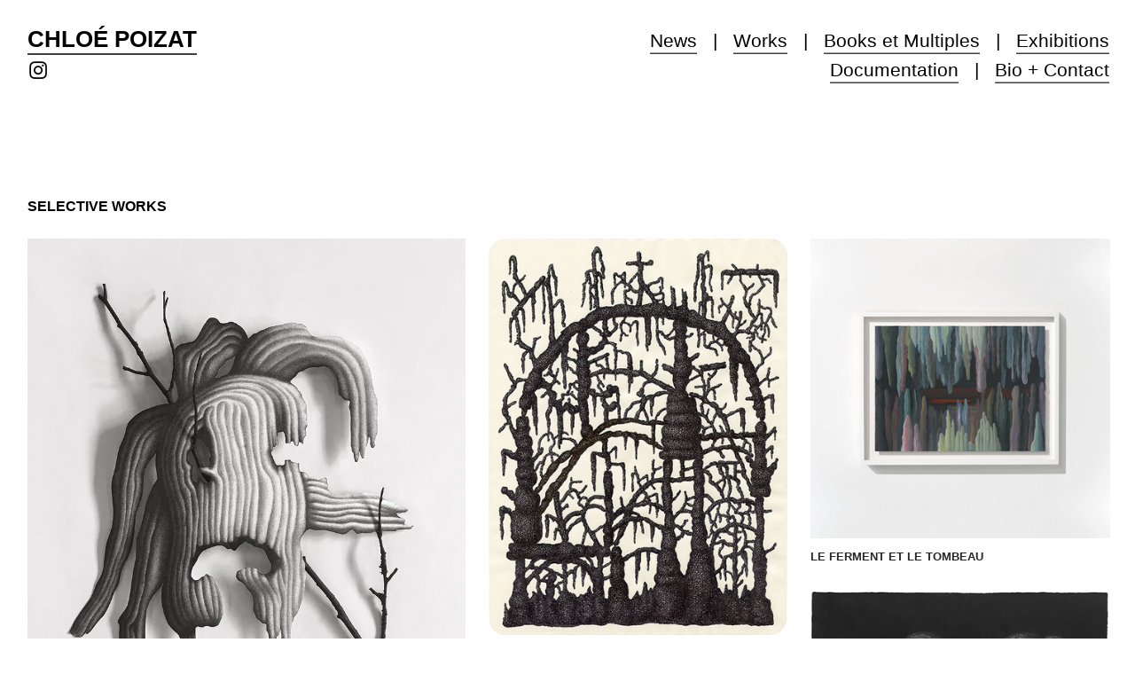

--- FILE ---
content_type: text/html; charset=UTF-8
request_url: https://chloepoizat.com/
body_size: 38540
content:
<!DOCTYPE html>
<!-- 

        Running on cargo.site

-->
<html lang="en" data-predefined-style="true" data-css-presets="true" data-css-preset data-typography-preset>
	<head>
<script>
				var __cargo_context__ = 'live';
				var __cargo_js_ver__ = 'c=2416203998';
				var __cargo_maint__ = false;
				
				
			</script>
					<meta http-equiv="X-UA-Compatible" content="IE=edge,chrome=1">
		<meta http-equiv="Content-Type" content="text/html; charset=utf-8">
		<meta name="viewport" content="initial-scale=1.0, maximum-scale=1.0, user-scalable=no">
		
			<meta name="robots" content="index,follow">
		<title>Chloé Poizat</title>
		<meta name="description" content="Cargo">
		
		<link rel="preconnect" href="https://static.cargo.site" crossorigin>
		<link rel="preconnect" href="https://freight.cargo.site" crossorigin>
				<link rel="preconnect" href="https://type.cargo.site" crossorigin>

		<!--<link rel="preload" href="https://static.cargo.site/assets/social/IconFont-Regular-0.9.3.woff2" as="font" type="font/woff" crossorigin>-->

		

		<link href="https://freight.cargo.site/t/original/i/e7b18c29d79dcea781f76a2b0570c2187a6a159f3d837da6da9c82dfc119046c/oeil-favoricon-2024.ico" rel="shortcut icon">
		<link href="https://chloepoizat.com/rss" rel="alternate" type="application/rss+xml" title="Chloé Poizat feed">

		<link href="https://chloepoizat.com/stylesheet?c=2416203998&1714983161" id="member_stylesheet" rel="stylesheet" type="text/css" />
<style id="">@font-face{font-family:Icons;src:url(https://static.cargo.site/assets/social/IconFont-Regular-0.9.3.woff2);unicode-range:U+E000-E15C,U+F0000,U+FE0E}@font-face{font-family:Icons;src:url(https://static.cargo.site/assets/social/IconFont-Regular-0.9.3.woff2);font-weight:240;unicode-range:U+E000-E15C,U+F0000,U+FE0E}@font-face{font-family:Icons;src:url(https://static.cargo.site/assets/social/IconFont-Regular-0.9.3.woff2);unicode-range:U+E000-E15C,U+F0000,U+FE0E;font-weight:400}@font-face{font-family:Icons;src:url(https://static.cargo.site/assets/social/IconFont-Regular-0.9.3.woff2);unicode-range:U+E000-E15C,U+F0000,U+FE0E;font-weight:600}@font-face{font-family:Icons;src:url(https://static.cargo.site/assets/social/IconFont-Regular-0.9.3.woff2);unicode-range:U+E000-E15C,U+F0000,U+FE0E;font-weight:800}@font-face{font-family:Icons;src:url(https://static.cargo.site/assets/social/IconFont-Regular-0.9.3.woff2);unicode-range:U+E000-E15C,U+F0000,U+FE0E;font-style:italic}@font-face{font-family:Icons;src:url(https://static.cargo.site/assets/social/IconFont-Regular-0.9.3.woff2);unicode-range:U+E000-E15C,U+F0000,U+FE0E;font-weight:200;font-style:italic}@font-face{font-family:Icons;src:url(https://static.cargo.site/assets/social/IconFont-Regular-0.9.3.woff2);unicode-range:U+E000-E15C,U+F0000,U+FE0E;font-weight:400;font-style:italic}@font-face{font-family:Icons;src:url(https://static.cargo.site/assets/social/IconFont-Regular-0.9.3.woff2);unicode-range:U+E000-E15C,U+F0000,U+FE0E;font-weight:600;font-style:italic}@font-face{font-family:Icons;src:url(https://static.cargo.site/assets/social/IconFont-Regular-0.9.3.woff2);unicode-range:U+E000-E15C,U+F0000,U+FE0E;font-weight:800;font-style:italic}body.iconfont-loading,body.iconfont-loading *{color:transparent!important}body{-moz-osx-font-smoothing:grayscale;-webkit-font-smoothing:antialiased;-webkit-text-size-adjust:none}body.no-scroll{overflow:hidden}/*!
 * Content
 */.page{word-wrap:break-word}:focus{outline:0}.pointer-events-none{pointer-events:none}.pointer-events-auto{pointer-events:auto}.pointer-events-none .page_content .audio-player,.pointer-events-none .page_content .shop_product,.pointer-events-none .page_content a,.pointer-events-none .page_content audio,.pointer-events-none .page_content button,.pointer-events-none .page_content details,.pointer-events-none .page_content iframe,.pointer-events-none .page_content img,.pointer-events-none .page_content input,.pointer-events-none .page_content video{pointer-events:auto}.pointer-events-none .page_content *>a,.pointer-events-none .page_content>a{position:relative}s *{text-transform:inherit}#toolset{position:fixed;bottom:10px;right:10px;z-index:8}.mobile #toolset,.template_site_inframe #toolset{display:none}#toolset a{display:block;height:24px;width:24px;margin:0;padding:0;text-decoration:none;background:rgba(0,0,0,.2)}#toolset a:hover{background:rgba(0,0,0,.8)}[data-adminview] #toolset a,[data-adminview] #toolset_admin a{background:rgba(0,0,0,.04);pointer-events:none;cursor:default}#toolset_admin a:active{background:rgba(0,0,0,.7)}#toolset_admin a svg>*{transform:scale(1.1) translate(0,-.5px);transform-origin:50% 50%}#toolset_admin a svg{pointer-events:none;width:100%!important;height:auto!important}#following-container{overflow:auto;-webkit-overflow-scrolling:touch}#following-container iframe{height:100%;width:100%;position:absolute;top:0;left:0;right:0;bottom:0}:root{--following-width:-400px;--following-animation-duration:450ms}@keyframes following-open{0%{transform:translateX(0)}100%{transform:translateX(var(--following-width))}}@keyframes following-open-inverse{0%{transform:translateX(0)}100%{transform:translateX(calc(-1 * var(--following-width)))}}@keyframes following-close{0%{transform:translateX(var(--following-width))}100%{transform:translateX(0)}}@keyframes following-close-inverse{0%{transform:translateX(calc(-1 * var(--following-width)))}100%{transform:translateX(0)}}body.animate-left{animation:following-open var(--following-animation-duration);animation-fill-mode:both;animation-timing-function:cubic-bezier(.24,1,.29,1)}#following-container.animate-left{animation:following-close-inverse var(--following-animation-duration);animation-fill-mode:both;animation-timing-function:cubic-bezier(.24,1,.29,1)}#following-container.animate-left #following-frame{animation:following-close var(--following-animation-duration);animation-fill-mode:both;animation-timing-function:cubic-bezier(.24,1,.29,1)}body.animate-right{animation:following-close var(--following-animation-duration);animation-fill-mode:both;animation-timing-function:cubic-bezier(.24,1,.29,1)}#following-container.animate-right{animation:following-open-inverse var(--following-animation-duration);animation-fill-mode:both;animation-timing-function:cubic-bezier(.24,1,.29,1)}#following-container.animate-right #following-frame{animation:following-open var(--following-animation-duration);animation-fill-mode:both;animation-timing-function:cubic-bezier(.24,1,.29,1)}.slick-slider{position:relative;display:block;-moz-box-sizing:border-box;box-sizing:border-box;-webkit-user-select:none;-moz-user-select:none;-ms-user-select:none;user-select:none;-webkit-touch-callout:none;-khtml-user-select:none;-ms-touch-action:pan-y;touch-action:pan-y;-webkit-tap-highlight-color:transparent}.slick-list{position:relative;display:block;overflow:hidden;margin:0;padding:0}.slick-list:focus{outline:0}.slick-list.dragging{cursor:pointer;cursor:hand}.slick-slider .slick-list,.slick-slider .slick-track{transform:translate3d(0,0,0);will-change:transform}.slick-track{position:relative;top:0;left:0;display:block}.slick-track:after,.slick-track:before{display:table;content:'';width:1px;height:1px;margin-top:-1px;margin-left:-1px}.slick-track:after{clear:both}.slick-loading .slick-track{visibility:hidden}.slick-slide{display:none;float:left;height:100%;min-height:1px}[dir=rtl] .slick-slide{float:right}.content .slick-slide img{display:inline-block}.content .slick-slide img:not(.image-zoom){cursor:pointer}.content .scrub .slick-list,.content .scrub .slick-slide img:not(.image-zoom){cursor:ew-resize}body.slideshow-scrub-dragging *{cursor:ew-resize!important}.content .slick-slide img:not([src]),.content .slick-slide img[src='']{width:100%;height:auto}.slick-slide.slick-loading img{display:none}.slick-slide.dragging img{pointer-events:none}.slick-initialized .slick-slide{display:block}.slick-loading .slick-slide{visibility:hidden}.slick-vertical .slick-slide{display:block;height:auto;border:1px solid transparent}.slick-arrow.slick-hidden{display:none}.slick-arrow{position:absolute;z-index:9;width:0;top:0;height:100%;cursor:pointer;will-change:opacity;-webkit-transition:opacity 333ms cubic-bezier(.4,0,.22,1);transition:opacity 333ms cubic-bezier(.4,0,.22,1)}.slick-arrow.hidden{opacity:0}.slick-arrow svg{position:absolute;width:36px;height:36px;top:0;left:0;right:0;bottom:0;margin:auto;transform:translate(.25px,.25px)}.slick-arrow svg.right-arrow{transform:translate(.25px,.25px) scaleX(-1)}.slick-arrow svg:active{opacity:.75}.slick-arrow svg .arrow-shape{fill:none!important;stroke:#fff;stroke-linecap:square}.slick-arrow svg .arrow-outline{fill:none!important;stroke-width:2.5px;stroke:rgba(0,0,0,.6);stroke-linecap:square}.slick-arrow.slick-next{right:0;text-align:right}.slick-next svg,.wallpaper-navigation .slick-next svg{margin-right:10px}.mobile .slick-next svg{margin-right:10px}.slick-arrow.slick-prev{text-align:left}.slick-prev svg,.wallpaper-navigation .slick-prev svg{margin-left:10px}.mobile .slick-prev svg{margin-left:10px}.loading_animation{display:none;vertical-align:middle;z-index:15;line-height:0;pointer-events:none;border-radius:100%}.loading_animation.hidden{display:none}.loading_animation.pulsing{opacity:0;display:inline-block;animation-delay:.1s;-webkit-animation-delay:.1s;-moz-animation-delay:.1s;animation-duration:12s;animation-iteration-count:infinite;animation:fade-pulse-in .5s ease-in-out;-moz-animation:fade-pulse-in .5s ease-in-out;-webkit-animation:fade-pulse-in .5s ease-in-out;-webkit-animation-fill-mode:forwards;-moz-animation-fill-mode:forwards;animation-fill-mode:forwards}.loading_animation.pulsing.no-delay{animation-delay:0s;-webkit-animation-delay:0s;-moz-animation-delay:0s}.loading_animation div{border-radius:100%}.loading_animation div svg{max-width:100%;height:auto}.loading_animation div,.loading_animation div svg{width:20px;height:20px}.loading_animation.full-width svg{width:100%;height:auto}.loading_animation.full-width.big svg{width:100px;height:100px}.loading_animation div svg>*{fill:#ccc}.loading_animation div{-webkit-animation:spin-loading 12s ease-out;-webkit-animation-iteration-count:infinite;-moz-animation:spin-loading 12s ease-out;-moz-animation-iteration-count:infinite;animation:spin-loading 12s ease-out;animation-iteration-count:infinite}.loading_animation.hidden{display:none}[data-backdrop] .loading_animation{position:absolute;top:15px;left:15px;z-index:99}.loading_animation.position-absolute.middle{top:calc(50% - 10px);left:calc(50% - 10px)}.loading_animation.position-absolute.topleft{top:0;left:0}.loading_animation.position-absolute.middleright{top:calc(50% - 10px);right:1rem}.loading_animation.position-absolute.middleleft{top:calc(50% - 10px);left:1rem}.loading_animation.gray div svg>*{fill:#999}.loading_animation.gray-dark div svg>*{fill:#666}.loading_animation.gray-darker div svg>*{fill:#555}.loading_animation.gray-light div svg>*{fill:#ccc}.loading_animation.white div svg>*{fill:rgba(255,255,255,.85)}.loading_animation.blue div svg>*{fill:#698fff}.loading_animation.inline{display:inline-block;margin-bottom:.5ex}.loading_animation.inline.left{margin-right:.5ex}@-webkit-keyframes fade-pulse-in{0%{opacity:0}50%{opacity:.5}100%{opacity:1}}@-moz-keyframes fade-pulse-in{0%{opacity:0}50%{opacity:.5}100%{opacity:1}}@keyframes fade-pulse-in{0%{opacity:0}50%{opacity:.5}100%{opacity:1}}@-webkit-keyframes pulsate{0%{opacity:1}50%{opacity:0}100%{opacity:1}}@-moz-keyframes pulsate{0%{opacity:1}50%{opacity:0}100%{opacity:1}}@keyframes pulsate{0%{opacity:1}50%{opacity:0}100%{opacity:1}}@-webkit-keyframes spin-loading{0%{transform:rotate(0)}9%{transform:rotate(1050deg)}18%{transform:rotate(-1090deg)}20%{transform:rotate(-1080deg)}23%{transform:rotate(-1080deg)}28%{transform:rotate(-1095deg)}29%{transform:rotate(-1065deg)}34%{transform:rotate(-1080deg)}35%{transform:rotate(-1050deg)}40%{transform:rotate(-1065deg)}41%{transform:rotate(-1035deg)}44%{transform:rotate(-1035deg)}47%{transform:rotate(-2160deg)}50%{transform:rotate(-2160deg)}56%{transform:rotate(45deg)}60%{transform:rotate(45deg)}80%{transform:rotate(6120deg)}100%{transform:rotate(0)}}@keyframes spin-loading{0%{transform:rotate(0)}9%{transform:rotate(1050deg)}18%{transform:rotate(-1090deg)}20%{transform:rotate(-1080deg)}23%{transform:rotate(-1080deg)}28%{transform:rotate(-1095deg)}29%{transform:rotate(-1065deg)}34%{transform:rotate(-1080deg)}35%{transform:rotate(-1050deg)}40%{transform:rotate(-1065deg)}41%{transform:rotate(-1035deg)}44%{transform:rotate(-1035deg)}47%{transform:rotate(-2160deg)}50%{transform:rotate(-2160deg)}56%{transform:rotate(45deg)}60%{transform:rotate(45deg)}80%{transform:rotate(6120deg)}100%{transform:rotate(0)}}[grid-row]{align-items:flex-start;box-sizing:border-box;display:-webkit-box;display:-webkit-flex;display:-ms-flexbox;display:flex;-webkit-flex-wrap:wrap;-ms-flex-wrap:wrap;flex-wrap:wrap}[grid-col]{box-sizing:border-box}[grid-row] [grid-col].empty:after{content:"\0000A0";cursor:text}body.mobile[data-adminview=content-editproject] [grid-row] [grid-col].empty:after{display:none}[grid-col=auto]{-webkit-box-flex:1;-webkit-flex:1;-ms-flex:1;flex:1}[grid-col=x12]{width:100%}[grid-col=x11]{width:50%}[grid-col=x10]{width:33.33%}[grid-col=x9]{width:25%}[grid-col=x8]{width:20%}[grid-col=x7]{width:16.666666667%}[grid-col=x6]{width:14.285714286%}[grid-col=x5]{width:12.5%}[grid-col=x4]{width:11.111111111%}[grid-col=x3]{width:10%}[grid-col=x2]{width:9.090909091%}[grid-col=x1]{width:8.333333333%}[grid-col="1"]{width:8.33333%}[grid-col="2"]{width:16.66667%}[grid-col="3"]{width:25%}[grid-col="4"]{width:33.33333%}[grid-col="5"]{width:41.66667%}[grid-col="6"]{width:50%}[grid-col="7"]{width:58.33333%}[grid-col="8"]{width:66.66667%}[grid-col="9"]{width:75%}[grid-col="10"]{width:83.33333%}[grid-col="11"]{width:91.66667%}[grid-col="12"]{width:100%}body.mobile [grid-responsive] [grid-col]{width:100%;-webkit-box-flex:none;-webkit-flex:none;-ms-flex:none;flex:none}[data-ce-host=true][contenteditable=true] [grid-pad]{pointer-events:none}[data-ce-host=true][contenteditable=true] [grid-pad]>*{pointer-events:auto}[grid-pad="0"]{padding:0}[grid-pad="0.25"]{padding:.125rem}[grid-pad="0.5"]{padding:.25rem}[grid-pad="0.75"]{padding:.375rem}[grid-pad="1"]{padding:.5rem}[grid-pad="1.25"]{padding:.625rem}[grid-pad="1.5"]{padding:.75rem}[grid-pad="1.75"]{padding:.875rem}[grid-pad="2"]{padding:1rem}[grid-pad="2.5"]{padding:1.25rem}[grid-pad="3"]{padding:1.5rem}[grid-pad="3.5"]{padding:1.75rem}[grid-pad="4"]{padding:2rem}[grid-pad="5"]{padding:2.5rem}[grid-pad="6"]{padding:3rem}[grid-pad="7"]{padding:3.5rem}[grid-pad="8"]{padding:4rem}[grid-pad="9"]{padding:4.5rem}[grid-pad="10"]{padding:5rem}[grid-gutter="0"]{margin:0}[grid-gutter="0.5"]{margin:-.25rem}[grid-gutter="1"]{margin:-.5rem}[grid-gutter="1.5"]{margin:-.75rem}[grid-gutter="2"]{margin:-1rem}[grid-gutter="2.5"]{margin:-1.25rem}[grid-gutter="3"]{margin:-1.5rem}[grid-gutter="3.5"]{margin:-1.75rem}[grid-gutter="4"]{margin:-2rem}[grid-gutter="5"]{margin:-2.5rem}[grid-gutter="6"]{margin:-3rem}[grid-gutter="7"]{margin:-3.5rem}[grid-gutter="8"]{margin:-4rem}[grid-gutter="10"]{margin:-5rem}[grid-gutter="12"]{margin:-6rem}[grid-gutter="14"]{margin:-7rem}[grid-gutter="16"]{margin:-8rem}[grid-gutter="18"]{margin:-9rem}[grid-gutter="20"]{margin:-10rem}small{max-width:100%;text-decoration:inherit}img:not([src]),img[src='']{outline:1px solid rgba(177,177,177,.4);outline-offset:-1px;content:url([data-uri])}img.image-zoom{cursor:-webkit-zoom-in;cursor:-moz-zoom-in;cursor:zoom-in}#imprimatur{color:#333;font-size:10px;font-family:-apple-system,BlinkMacSystemFont,"Segoe UI",Roboto,Oxygen,Ubuntu,Cantarell,"Open Sans","Helvetica Neue",sans-serif,"Sans Serif",Icons;/*!System*/position:fixed;opacity:.3;right:-28px;bottom:160px;transform:rotate(270deg);-ms-transform:rotate(270deg);-webkit-transform:rotate(270deg);z-index:8;text-transform:uppercase;color:#999;opacity:.5;padding-bottom:2px;text-decoration:none}.mobile #imprimatur{display:none}bodycopy cargo-link a{font-family:-apple-system,BlinkMacSystemFont,"Segoe UI",Roboto,Oxygen,Ubuntu,Cantarell,"Open Sans","Helvetica Neue",sans-serif,"Sans Serif",Icons;/*!System*/font-size:12px;font-style:normal;font-weight:400;transform:rotate(270deg);text-decoration:none;position:fixed!important;right:-27px;bottom:100px;text-decoration:none;letter-spacing:normal;background:0 0;border:0;border-bottom:0;outline:0}/*! PhotoSwipe Default UI CSS by Dmitry Semenov | photoswipe.com | MIT license */.pswp--has_mouse .pswp__button--arrow--left,.pswp--has_mouse .pswp__button--arrow--right,.pswp__ui{visibility:visible}.pswp--minimal--dark .pswp__top-bar,.pswp__button{background:0 0}.pswp,.pswp__bg,.pswp__container,.pswp__img--placeholder,.pswp__zoom-wrap,.quick-view-navigation{-webkit-backface-visibility:hidden}.pswp__button{cursor:pointer;opacity:1;-webkit-appearance:none;transition:opacity .2s;-webkit-box-shadow:none;box-shadow:none}.pswp__button-close>svg{top:10px;right:10px;margin-left:auto}.pswp--touch .quick-view-navigation{display:none}.pswp__ui{-webkit-font-smoothing:auto;opacity:1;z-index:1550}.quick-view-navigation{will-change:opacity;-webkit-transition:opacity 333ms cubic-bezier(.4,0,.22,1);transition:opacity 333ms cubic-bezier(.4,0,.22,1)}.quick-view-navigation .pswp__group .pswp__button{pointer-events:auto}.pswp__button>svg{position:absolute;width:36px;height:36px}.quick-view-navigation .pswp__group:active svg{opacity:.75}.pswp__button svg .shape-shape{fill:#fff}.pswp__button svg .shape-outline{fill:#000}.pswp__button-prev>svg{top:0;bottom:0;left:10px;margin:auto}.pswp__button-next>svg{top:0;bottom:0;right:10px;margin:auto}.quick-view-navigation .pswp__group .pswp__button-prev{position:absolute;left:0;top:0;width:0;height:100%}.quick-view-navigation .pswp__group .pswp__button-next{position:absolute;right:0;top:0;width:0;height:100%}.quick-view-navigation .close-button,.quick-view-navigation .left-arrow,.quick-view-navigation .right-arrow{transform:translate(.25px,.25px)}.quick-view-navigation .right-arrow{transform:translate(.25px,.25px) scaleX(-1)}.pswp__button svg .shape-outline{fill:transparent!important;stroke:#000;stroke-width:2.5px;stroke-linecap:square}.pswp__button svg .shape-shape{fill:transparent!important;stroke:#fff;stroke-width:1.5px;stroke-linecap:square}.pswp__bg,.pswp__scroll-wrap,.pswp__zoom-wrap{width:100%;position:absolute}.quick-view-navigation .pswp__group .pswp__button-close{margin:0}.pswp__container,.pswp__item,.pswp__zoom-wrap{right:0;bottom:0;top:0;position:absolute;left:0}.pswp__ui--hidden .pswp__button{opacity:.001}.pswp__ui--hidden .pswp__button,.pswp__ui--hidden .pswp__button *{pointer-events:none}.pswp .pswp__ui.pswp__ui--displaynone{display:none}.pswp__element--disabled{display:none!important}/*! PhotoSwipe main CSS by Dmitry Semenov | photoswipe.com | MIT license */.pswp{position:fixed;display:none;height:100%;width:100%;top:0;left:0;right:0;bottom:0;margin:auto;-ms-touch-action:none;touch-action:none;z-index:9999999;-webkit-text-size-adjust:100%;line-height:initial;letter-spacing:initial;outline:0}.pswp img{max-width:none}.pswp--zoom-disabled .pswp__img{cursor:default!important}.pswp--animate_opacity{opacity:.001;will-change:opacity;-webkit-transition:opacity 333ms cubic-bezier(.4,0,.22,1);transition:opacity 333ms cubic-bezier(.4,0,.22,1)}.pswp--open{display:block}.pswp--zoom-allowed .pswp__img{cursor:-webkit-zoom-in;cursor:-moz-zoom-in;cursor:zoom-in}.pswp--zoomed-in .pswp__img{cursor:-webkit-grab;cursor:-moz-grab;cursor:grab}.pswp--dragging .pswp__img{cursor:-webkit-grabbing;cursor:-moz-grabbing;cursor:grabbing}.pswp__bg{left:0;top:0;height:100%;opacity:0;transform:translateZ(0);will-change:opacity}.pswp__scroll-wrap{left:0;top:0;height:100%}.pswp__container,.pswp__zoom-wrap{-ms-touch-action:none;touch-action:none}.pswp__container,.pswp__img{-webkit-user-select:none;-moz-user-select:none;-ms-user-select:none;user-select:none;-webkit-tap-highlight-color:transparent;-webkit-touch-callout:none}.pswp__zoom-wrap{-webkit-transform-origin:left top;-ms-transform-origin:left top;transform-origin:left top;-webkit-transition:-webkit-transform 222ms cubic-bezier(.4,0,.22,1);transition:transform 222ms cubic-bezier(.4,0,.22,1)}.pswp__bg{-webkit-transition:opacity 222ms cubic-bezier(.4,0,.22,1);transition:opacity 222ms cubic-bezier(.4,0,.22,1)}.pswp--animated-in .pswp__bg,.pswp--animated-in .pswp__zoom-wrap{-webkit-transition:none;transition:none}.pswp--hide-overflow .pswp__scroll-wrap,.pswp--hide-overflow.pswp{overflow:hidden}.pswp__img{position:absolute;width:auto;height:auto;top:0;left:0}.pswp__img--placeholder--blank{background:#222}.pswp--ie .pswp__img{width:100%!important;height:auto!important;left:0;top:0}.pswp__ui--idle{opacity:0}.pswp__error-msg{position:absolute;left:0;top:50%;width:100%;text-align:center;font-size:14px;line-height:16px;margin-top:-8px;color:#ccc}.pswp__error-msg a{color:#ccc;text-decoration:underline}.pswp__error-msg{font-family:-apple-system,BlinkMacSystemFont,"Segoe UI",Roboto,Oxygen,Ubuntu,Cantarell,"Open Sans","Helvetica Neue",sans-serif}.quick-view.mouse-down .iframe-item{pointer-events:none!important}.quick-view-caption-positioner{pointer-events:none;width:100%;height:100%}.quick-view-caption-wrapper{margin:auto;position:absolute;bottom:0;left:0;right:0}.quick-view-horizontal-align-left .quick-view-caption-wrapper{margin-left:0}.quick-view-horizontal-align-right .quick-view-caption-wrapper{margin-right:0}[data-quick-view-caption]{transition:.1s opacity ease-in-out;position:absolute;bottom:0;left:0;right:0}.quick-view-horizontal-align-left [data-quick-view-caption]{text-align:left}.quick-view-horizontal-align-right [data-quick-view-caption]{text-align:right}.quick-view-caption{transition:.1s opacity ease-in-out}.quick-view-caption>*{display:inline-block}.quick-view-caption *{pointer-events:auto}.quick-view-caption.hidden{opacity:0}.shop_product .dropdown_wrapper{flex:0 0 100%;position:relative}.shop_product select{appearance:none;-moz-appearance:none;-webkit-appearance:none;outline:0;-webkit-font-smoothing:antialiased;-moz-osx-font-smoothing:grayscale;cursor:pointer;border-radius:0;white-space:nowrap;overflow:hidden!important;text-overflow:ellipsis}.shop_product select.dropdown::-ms-expand{display:none}.shop_product a{cursor:pointer;border-bottom:none;text-decoration:none}.shop_product a.out-of-stock{pointer-events:none}body.audio-player-dragging *{cursor:ew-resize!important}.audio-player{display:inline-flex;flex:1 0 calc(100% - 2px);width:calc(100% - 2px)}.audio-player .button{height:100%;flex:0 0 3.3rem;display:flex}.audio-player .separator{left:3.3rem;height:100%}.audio-player .buffer{width:0%;height:100%;transition:left .3s linear,width .3s linear}.audio-player.seeking .buffer{transition:left 0s,width 0s}.audio-player.seeking{user-select:none;-webkit-user-select:none;cursor:ew-resize}.audio-player.seeking *{user-select:none;-webkit-user-select:none;cursor:ew-resize}.audio-player .bar{overflow:hidden;display:flex;justify-content:space-between;align-content:center;flex-grow:1}.audio-player .progress{width:0%;height:100%;transition:width .3s linear}.audio-player.seeking .progress{transition:width 0s}.audio-player .pause,.audio-player .play{cursor:pointer;height:100%}.audio-player .note-icon{margin:auto 0;order:2;flex:0 1 auto}.audio-player .title{white-space:nowrap;overflow:hidden;text-overflow:ellipsis;pointer-events:none;user-select:none;padding:.5rem 0 .5rem 1rem;margin:auto auto auto 0;flex:0 3 auto;min-width:0;width:100%}.audio-player .total-time{flex:0 1 auto;margin:auto 0}.audio-player .current-time,.audio-player .play-text{flex:0 1 auto;margin:auto 0}.audio-player .stream-anim{user-select:none;margin:auto auto auto 0}.audio-player .stream-anim span{display:inline-block}.audio-player .buffer,.audio-player .current-time,.audio-player .note-svg,.audio-player .play-text,.audio-player .separator,.audio-player .total-time{user-select:none;pointer-events:none}.audio-player .buffer,.audio-player .play-text,.audio-player .progress{position:absolute}.audio-player,.audio-player .bar,.audio-player .button,.audio-player .current-time,.audio-player .note-icon,.audio-player .pause,.audio-player .play,.audio-player .total-time{position:relative}body.mobile .audio-player,body.mobile .audio-player *{-webkit-touch-callout:none}#standalone-admin-frame{border:0;width:400px;position:absolute;right:0;top:0;height:100vh;z-index:99}body[standalone-admin=true] #standalone-admin-frame{transform:translate(0,0)}body[standalone-admin=true] .main_container{width:calc(100% - 400px)}body[standalone-admin=false] #standalone-admin-frame{transform:translate(100%,0)}body[standalone-admin=false] .main_container{width:100%}.toggle_standaloneAdmin{position:fixed;top:0;right:400px;height:40px;width:40px;z-index:999;cursor:pointer;background-color:rgba(0,0,0,.4)}.toggle_standaloneAdmin:active{opacity:.7}body[standalone-admin=false] .toggle_standaloneAdmin{right:0}.toggle_standaloneAdmin *{color:#fff;fill:#fff}.toggle_standaloneAdmin svg{padding:6px;width:100%;height:100%;opacity:.85}body[standalone-admin=false] .toggle_standaloneAdmin #close,body[standalone-admin=true] .toggle_standaloneAdmin #backdropsettings{display:none}.toggle_standaloneAdmin>div{width:100%;height:100%}#admin_toggle_button{position:fixed;top:50%;transform:translate(0,-50%);right:400px;height:36px;width:12px;z-index:999;cursor:pointer;background-color:rgba(0,0,0,.09);padding-left:2px;margin-right:5px}#admin_toggle_button .bar{content:'';background:rgba(0,0,0,.09);position:fixed;width:5px;bottom:0;top:0;z-index:10}#admin_toggle_button:active{background:rgba(0,0,0,.065)}#admin_toggle_button *{color:#fff;fill:#fff}#admin_toggle_button svg{padding:0;width:16px;height:36px;margin-left:1px;opacity:1}#admin_toggle_button svg *{fill:#fff;opacity:1}#admin_toggle_button[data-state=closed] .toggle_admin_close{display:none}#admin_toggle_button[data-state=closed],#admin_toggle_button[data-state=closed] .toggle_admin_open{width:20px;cursor:pointer;margin:0}#admin_toggle_button[data-state=closed] svg{margin-left:2px}#admin_toggle_button[data-state=open] .toggle_admin_open{display:none}select,select *{text-rendering:auto!important}b b{font-weight:inherit}*{-webkit-box-sizing:border-box;-moz-box-sizing:border-box;box-sizing:border-box}customhtml>*{position:relative;z-index:10}body,html{min-height:100vh;margin:0;padding:0}html{touch-action:manipulation;position:relative;background-color:#fff}.main_container{min-height:100vh;width:100%;overflow:hidden}.container{display:-webkit-box;display:-webkit-flex;display:-moz-box;display:-ms-flexbox;display:flex;-webkit-flex-wrap:wrap;-moz-flex-wrap:wrap;-ms-flex-wrap:wrap;flex-wrap:wrap;max-width:100%;width:100%;overflow:visible}.container{align-items:flex-start;-webkit-align-items:flex-start}.page{z-index:2}.page ul li>text-limit{display:block}.content,.content_container,.pinned{-webkit-flex:1 0 auto;-moz-flex:1 0 auto;-ms-flex:1 0 auto;flex:1 0 auto;max-width:100%}.content_container{width:100%}.content_container.full_height{min-height:100vh}.page_background{position:absolute;top:0;left:0;width:100%;height:100%}.page_container{position:relative;overflow:visible;width:100%}.backdrop{position:absolute;top:0;z-index:1;width:100%;height:100%;max-height:100vh}.backdrop>div{position:absolute;top:0;left:0;width:100%;height:100%;-webkit-backface-visibility:hidden;backface-visibility:hidden;transform:translate3d(0,0,0);contain:strict}[data-backdrop].backdrop>div[data-overflowing]{max-height:100vh;position:absolute;top:0;left:0}body.mobile [split-responsive]{display:flex;flex-direction:column}body.mobile [split-responsive] .container{width:100%;order:2}body.mobile [split-responsive] .backdrop{position:relative;height:50vh;width:100%;order:1}body.mobile [split-responsive] [data-auxiliary].backdrop{position:absolute;height:50vh;width:100%;order:1}.page{position:relative;z-index:2}img[data-align=left]{float:left}img[data-align=right]{float:right}[data-rotation]{transform-origin:center center}.content .page_content:not([contenteditable=true]) [data-draggable]{pointer-events:auto!important;backface-visibility:hidden}.preserve-3d{-moz-transform-style:preserve-3d;transform-style:preserve-3d}.content .page_content:not([contenteditable=true]) [data-draggable] iframe{pointer-events:none!important}.dragging-active iframe{pointer-events:none!important}.content .page_content:not([contenteditable=true]) [data-draggable]:active{opacity:1}.content .scroll-transition-fade{transition:transform 1s ease-in-out,opacity .8s ease-in-out}.content .scroll-transition-fade.below-viewport{opacity:0;transform:translateY(40px)}.mobile.full_width .page_container:not([split-layout]) .container_width{width:100%}[data-view=pinned_bottom] .bottom_pin_invisibility{visibility:hidden}.pinned{position:relative;width:100%}.pinned .page_container.accommodate:not(.fixed):not(.overlay){z-index:2}.pinned .page_container.overlay{position:absolute;z-index:4}.pinned .page_container.overlay.fixed{position:fixed}.pinned .page_container.overlay.fixed .page{max-height:100vh;-webkit-overflow-scrolling:touch}.pinned .page_container.overlay.fixed .page.allow-scroll{overflow-y:auto;overflow-x:hidden}.pinned .page_container.overlay.fixed .page.allow-scroll{align-items:flex-start;-webkit-align-items:flex-start}.pinned .page_container .page.allow-scroll::-webkit-scrollbar{width:0;background:0 0;display:none}.pinned.pinned_top .page_container.overlay{left:0;top:0}.pinned.pinned_bottom .page_container.overlay{left:0;bottom:0}div[data-container=set]:empty{margin-top:1px}.thumbnails{position:relative;z-index:1}[thumbnails=grid]{align-items:baseline}[thumbnails=justify] .thumbnail{box-sizing:content-box}[thumbnails][data-padding-zero] .thumbnail{margin-bottom:-1px}[thumbnails=montessori] .thumbnail{pointer-events:auto;position:absolute}[thumbnails] .thumbnail>a{display:block;text-decoration:none}[thumbnails=montessori]{height:0}[thumbnails][data-resizing],[thumbnails][data-resizing] *{cursor:nwse-resize}[thumbnails] .thumbnail .resize-handle{cursor:nwse-resize;width:26px;height:26px;padding:5px;position:absolute;opacity:.75;right:-1px;bottom:-1px;z-index:100}[thumbnails][data-resizing] .resize-handle{display:none}[thumbnails] .thumbnail .resize-handle svg{position:absolute;top:0;left:0}[thumbnails] .thumbnail .resize-handle:hover{opacity:1}[data-can-move].thumbnail .resize-handle svg .resize_path_outline{fill:#fff}[data-can-move].thumbnail .resize-handle svg .resize_path{fill:#000}[thumbnails=montessori] .thumbnail_sizer{height:0;width:100%;position:relative;padding-bottom:100%;pointer-events:none}[thumbnails] .thumbnail img{display:block;min-height:3px;margin-bottom:0}[thumbnails] .thumbnail img:not([src]),img[src=""]{margin:0!important;width:100%;min-height:3px;height:100%!important;position:absolute}[aspect-ratio="1x1"].thumb_image{height:0;padding-bottom:100%;overflow:hidden}[aspect-ratio="4x3"].thumb_image{height:0;padding-bottom:75%;overflow:hidden}[aspect-ratio="16x9"].thumb_image{height:0;padding-bottom:56.25%;overflow:hidden}[thumbnails] .thumb_image{width:100%;position:relative}[thumbnails][thumbnail-vertical-align=top]{align-items:flex-start}[thumbnails][thumbnail-vertical-align=middle]{align-items:center}[thumbnails][thumbnail-vertical-align=bottom]{align-items:baseline}[thumbnails][thumbnail-horizontal-align=left]{justify-content:flex-start}[thumbnails][thumbnail-horizontal-align=middle]{justify-content:center}[thumbnails][thumbnail-horizontal-align=right]{justify-content:flex-end}.thumb_image.default_image>svg{position:absolute;top:0;left:0;bottom:0;right:0;width:100%;height:100%}.thumb_image.default_image{outline:1px solid #ccc;outline-offset:-1px;position:relative}.mobile.full_width [data-view=Thumbnail] .thumbnails_width{width:100%}.content [data-draggable] a:active,.content [data-draggable] img:active{opacity:initial}.content .draggable-dragging{opacity:initial}[data-draggable].draggable_visible{visibility:visible}[data-draggable].draggable_hidden{visibility:hidden}.gallery_card [data-draggable],.marquee [data-draggable]{visibility:inherit}[data-draggable]{visibility:visible;background-color:rgba(0,0,0,.003)}#site_menu_panel_container .image-gallery:not(.initialized){height:0;padding-bottom:100%;min-height:initial}.image-gallery:not(.initialized){min-height:100vh;visibility:hidden;width:100%}.image-gallery .gallery_card img{display:block;width:100%;height:auto}.image-gallery .gallery_card{transform-origin:center}.image-gallery .gallery_card.dragging{opacity:.1;transform:initial!important}.image-gallery:not([image-gallery=slideshow]) .gallery_card iframe:only-child,.image-gallery:not([image-gallery=slideshow]) .gallery_card video:only-child{width:100%;height:100%;top:0;left:0;position:absolute}.image-gallery[image-gallery=slideshow] .gallery_card video[muted][autoplay]:not([controls]),.image-gallery[image-gallery=slideshow] .gallery_card video[muted][data-autoplay]:not([controls]){pointer-events:none}.image-gallery [image-gallery-pad="0"] video:only-child{object-fit:cover;height:calc(100% + 1px)}div.image-gallery>a,div.image-gallery>iframe,div.image-gallery>img,div.image-gallery>video{display:none}[image-gallery-row]{align-items:flex-start;box-sizing:border-box;display:-webkit-box;display:-webkit-flex;display:-ms-flexbox;display:flex;-webkit-flex-wrap:wrap;-ms-flex-wrap:wrap;flex-wrap:wrap}.image-gallery .gallery_card_image{width:100%;position:relative}[data-predefined-style=true] .image-gallery a.gallery_card{display:block;border:none}[image-gallery-col]{box-sizing:border-box}[image-gallery-col=x12]{width:100%}[image-gallery-col=x11]{width:50%}[image-gallery-col=x10]{width:33.33%}[image-gallery-col=x9]{width:25%}[image-gallery-col=x8]{width:20%}[image-gallery-col=x7]{width:16.666666667%}[image-gallery-col=x6]{width:14.285714286%}[image-gallery-col=x5]{width:12.5%}[image-gallery-col=x4]{width:11.111111111%}[image-gallery-col=x3]{width:10%}[image-gallery-col=x2]{width:9.090909091%}[image-gallery-col=x1]{width:8.333333333%}.content .page_content [image-gallery-pad].image-gallery{pointer-events:none}.content .page_content [image-gallery-pad].image-gallery .gallery_card_image>*,.content .page_content [image-gallery-pad].image-gallery .gallery_image_caption{pointer-events:auto}.content .page_content [image-gallery-pad="0"]{padding:0}.content .page_content [image-gallery-pad="0.25"]{padding:.125rem}.content .page_content [image-gallery-pad="0.5"]{padding:.25rem}.content .page_content [image-gallery-pad="0.75"]{padding:.375rem}.content .page_content [image-gallery-pad="1"]{padding:.5rem}.content .page_content [image-gallery-pad="1.25"]{padding:.625rem}.content .page_content [image-gallery-pad="1.5"]{padding:.75rem}.content .page_content [image-gallery-pad="1.75"]{padding:.875rem}.content .page_content [image-gallery-pad="2"]{padding:1rem}.content .page_content [image-gallery-pad="2.5"]{padding:1.25rem}.content .page_content [image-gallery-pad="3"]{padding:1.5rem}.content .page_content [image-gallery-pad="3.5"]{padding:1.75rem}.content .page_content [image-gallery-pad="4"]{padding:2rem}.content .page_content [image-gallery-pad="5"]{padding:2.5rem}.content .page_content [image-gallery-pad="6"]{padding:3rem}.content .page_content [image-gallery-pad="7"]{padding:3.5rem}.content .page_content [image-gallery-pad="8"]{padding:4rem}.content .page_content [image-gallery-pad="9"]{padding:4.5rem}.content .page_content [image-gallery-pad="10"]{padding:5rem}.content .page_content [image-gallery-gutter="0"]{margin:0}.content .page_content [image-gallery-gutter="0.5"]{margin:-.25rem}.content .page_content [image-gallery-gutter="1"]{margin:-.5rem}.content .page_content [image-gallery-gutter="1.5"]{margin:-.75rem}.content .page_content [image-gallery-gutter="2"]{margin:-1rem}.content .page_content [image-gallery-gutter="2.5"]{margin:-1.25rem}.content .page_content [image-gallery-gutter="3"]{margin:-1.5rem}.content .page_content [image-gallery-gutter="3.5"]{margin:-1.75rem}.content .page_content [image-gallery-gutter="4"]{margin:-2rem}.content .page_content [image-gallery-gutter="5"]{margin:-2.5rem}.content .page_content [image-gallery-gutter="6"]{margin:-3rem}.content .page_content [image-gallery-gutter="7"]{margin:-3.5rem}.content .page_content [image-gallery-gutter="8"]{margin:-4rem}.content .page_content [image-gallery-gutter="10"]{margin:-5rem}.content .page_content [image-gallery-gutter="12"]{margin:-6rem}.content .page_content [image-gallery-gutter="14"]{margin:-7rem}.content .page_content [image-gallery-gutter="16"]{margin:-8rem}.content .page_content [image-gallery-gutter="18"]{margin:-9rem}.content .page_content [image-gallery-gutter="20"]{margin:-10rem}[image-gallery=slideshow]:not(.initialized)>*{min-height:1px;opacity:0;min-width:100%}[image-gallery=slideshow][data-constrained-by=height] [image-gallery-vertical-align].slick-track{align-items:flex-start}[image-gallery=slideshow] img.image-zoom:active{opacity:initial}[image-gallery=slideshow].slick-initialized .gallery_card{pointer-events:none}[image-gallery=slideshow].slick-initialized .gallery_card.slick-current{pointer-events:auto}[image-gallery=slideshow] .gallery_card:not(.has_caption){line-height:0}.content .page_content [image-gallery=slideshow].image-gallery>*{pointer-events:auto}.content [image-gallery=slideshow].image-gallery.slick-initialized .gallery_card{overflow:hidden;margin:0;display:flex;flex-flow:row wrap;flex-shrink:0}.content [image-gallery=slideshow].image-gallery.slick-initialized .gallery_card.slick-current{overflow:visible}[image-gallery=slideshow] .gallery_image_caption{opacity:1;transition:opacity .3s;-webkit-transition:opacity .3s;width:100%;margin-left:auto;margin-right:auto;clear:both}[image-gallery-horizontal-align=left] .gallery_image_caption{text-align:left}[image-gallery-horizontal-align=middle] .gallery_image_caption{text-align:center}[image-gallery-horizontal-align=right] .gallery_image_caption{text-align:right}[image-gallery=slideshow][data-slideshow-in-transition] .gallery_image_caption{opacity:0;transition:opacity .3s;-webkit-transition:opacity .3s}[image-gallery=slideshow] .gallery_card_image{width:initial;margin:0;display:inline-block}[image-gallery=slideshow] .gallery_card img{margin:0;display:block}[image-gallery=slideshow][data-exploded]{align-items:flex-start;box-sizing:border-box;display:-webkit-box;display:-webkit-flex;display:-ms-flexbox;display:flex;-webkit-flex-wrap:wrap;-ms-flex-wrap:wrap;flex-wrap:wrap;justify-content:flex-start;align-content:flex-start}[image-gallery=slideshow][data-exploded] .gallery_card{padding:1rem;width:16.666%}[image-gallery=slideshow][data-exploded] .gallery_card_image{height:0;display:block;width:100%}[image-gallery=grid]{align-items:baseline}[image-gallery=grid] .gallery_card.has_caption .gallery_card_image{display:block}[image-gallery=grid] [image-gallery-pad="0"].gallery_card{margin-bottom:-1px}[image-gallery=grid] .gallery_card img{margin:0}[image-gallery=columns] .gallery_card img{margin:0}[image-gallery=justify]{align-items:flex-start}[image-gallery=justify] .gallery_card img{margin:0}[image-gallery=montessori][image-gallery-row]{display:block}[image-gallery=montessori] a.gallery_card,[image-gallery=montessori] div.gallery_card{position:absolute;pointer-events:auto}[image-gallery=montessori][data-can-move] .gallery_card,[image-gallery=montessori][data-can-move] .gallery_card .gallery_card_image,[image-gallery=montessori][data-can-move] .gallery_card .gallery_card_image>*{cursor:move}[image-gallery=montessori]{position:relative;height:0}[image-gallery=freeform] .gallery_card{position:relative}[image-gallery=freeform] [image-gallery-pad="0"].gallery_card{margin-bottom:-1px}[image-gallery-vertical-align]{display:flex;flex-flow:row wrap}[image-gallery-vertical-align].slick-track{display:flex;flex-flow:row nowrap}.image-gallery .slick-list{margin-bottom:-.3px}[image-gallery-vertical-align=top]{align-content:flex-start;align-items:flex-start}[image-gallery-vertical-align=middle]{align-items:center;align-content:center}[image-gallery-vertical-align=bottom]{align-content:flex-end;align-items:flex-end}[image-gallery-horizontal-align=left]{justify-content:flex-start}[image-gallery-horizontal-align=middle]{justify-content:center}[image-gallery-horizontal-align=right]{justify-content:flex-end}.image-gallery[data-resizing],.image-gallery[data-resizing] *{cursor:nwse-resize!important}.image-gallery .gallery_card .resize-handle,.image-gallery .gallery_card .resize-handle *{cursor:nwse-resize!important}.image-gallery .gallery_card .resize-handle{width:26px;height:26px;padding:5px;position:absolute;opacity:.75;right:-1px;bottom:-1px;z-index:10}.image-gallery[data-resizing] .resize-handle{display:none}.image-gallery .gallery_card .resize-handle svg{cursor:nwse-resize!important;position:absolute;top:0;left:0}.image-gallery .gallery_card .resize-handle:hover{opacity:1}[data-can-move].gallery_card .resize-handle svg .resize_path_outline{fill:#fff}[data-can-move].gallery_card .resize-handle svg .resize_path{fill:#000}[image-gallery=montessori] .thumbnail_sizer{height:0;width:100%;position:relative;padding-bottom:100%;pointer-events:none}#site_menu_button{display:block;text-decoration:none;pointer-events:auto;z-index:9;vertical-align:top;cursor:pointer;box-sizing:content-box;font-family:Icons}#site_menu_button.custom_icon{padding:0;line-height:0}#site_menu_button.custom_icon img{width:100%;height:auto}#site_menu_wrapper.disabled #site_menu_button{display:none}#site_menu_wrapper.mobile_only #site_menu_button{display:none}body.mobile #site_menu_wrapper.mobile_only:not(.disabled) #site_menu_button:not(.active){display:block}#site_menu_panel_container[data-type=cargo_menu] #site_menu_panel{display:block;position:fixed;top:0;right:0;bottom:0;left:0;z-index:10;cursor:default}.site_menu{pointer-events:auto;position:absolute;z-index:11;top:0;bottom:0;line-height:0;max-width:400px;min-width:300px;font-size:20px;text-align:left;background:rgba(20,20,20,.95);padding:20px 30px 90px 30px;overflow-y:auto;overflow-x:hidden;display:-webkit-box;display:-webkit-flex;display:-ms-flexbox;display:flex;-webkit-box-orient:vertical;-webkit-box-direction:normal;-webkit-flex-direction:column;-ms-flex-direction:column;flex-direction:column;-webkit-box-pack:start;-webkit-justify-content:flex-start;-ms-flex-pack:start;justify-content:flex-start}body.mobile #site_menu_wrapper .site_menu{-webkit-overflow-scrolling:touch;min-width:auto;max-width:100%;width:100%;padding:20px}#site_menu_wrapper[data-sitemenu-position=bottom-left] #site_menu,#site_menu_wrapper[data-sitemenu-position=top-left] #site_menu{left:0}#site_menu_wrapper[data-sitemenu-position=bottom-right] #site_menu,#site_menu_wrapper[data-sitemenu-position=top-right] #site_menu{right:0}#site_menu_wrapper[data-type=page] .site_menu{right:0;left:0;width:100%;padding:0;margin:0;background:0 0}.site_menu_wrapper.open .site_menu{display:block}.site_menu div{display:block}.site_menu a{text-decoration:none;display:inline-block;color:rgba(255,255,255,.75);max-width:100%;overflow:hidden;white-space:nowrap;text-overflow:ellipsis;line-height:1.4}.site_menu div a.active{color:rgba(255,255,255,.4)}.site_menu div.set-link>a{font-weight:700}.site_menu div.hidden{display:none}.site_menu .close{display:block;position:absolute;top:0;right:10px;font-size:60px;line-height:50px;font-weight:200;color:rgba(255,255,255,.4);cursor:pointer;user-select:none}#site_menu_panel_container .page_container{position:relative;overflow:hidden;background:0 0;z-index:2}#site_menu_panel_container .site_menu_page_wrapper{position:fixed;top:0;left:0;overflow-y:auto;-webkit-overflow-scrolling:touch;height:100%;width:100%;z-index:100}#site_menu_panel_container .site_menu_page_wrapper .backdrop{pointer-events:none}#site_menu_panel_container #site_menu_page_overlay{position:fixed;top:0;right:0;bottom:0;left:0;cursor:default;z-index:1}#shop_button{display:block;text-decoration:none;pointer-events:auto;z-index:9;vertical-align:top;cursor:pointer;box-sizing:content-box;font-family:Icons}#shop_button.custom_icon{padding:0;line-height:0}#shop_button.custom_icon img{width:100%;height:auto}#shop_button.disabled{display:none}.loading[data-loading]{display:none;position:fixed;bottom:8px;left:8px;z-index:100}.new_site_button_wrapper{font-size:1.8rem;font-weight:400;color:rgba(0,0,0,.85);font-family:-apple-system,BlinkMacSystemFont,'Segoe UI',Roboto,Oxygen,Ubuntu,Cantarell,'Open Sans','Helvetica Neue',sans-serif,'Sans Serif',Icons;font-style:normal;line-height:1.4;color:#fff;position:fixed;bottom:0;right:0;z-index:999}body.template_site #toolset{display:none!important}body.mobile .new_site_button{display:none}.new_site_button{display:flex;height:44px;cursor:pointer}.new_site_button .plus{width:44px;height:100%}.new_site_button .plus svg{width:100%;height:100%}.new_site_button .plus svg line{stroke:#000;stroke-width:2px}.new_site_button .plus:after,.new_site_button .plus:before{content:'';width:30px;height:2px}.new_site_button .text{background:#0fce83;display:none;padding:7.5px 15px 7.5px 15px;height:100%;font-size:20px;color:#222}.new_site_button:active{opacity:.8}.new_site_button.show_full .text{display:block}.new_site_button.show_full .plus{display:none}html:not(.admin-wrapper) .template_site #confirm_modal [data-progress] .progress-indicator:after{content:'Generating Site...';padding:7.5px 15px;right:-200px;color:#000}bodycopy svg.marker-overlay,bodycopy svg.marker-overlay *{transform-origin:0 0;-webkit-transform-origin:0 0;box-sizing:initial}bodycopy svg#svgroot{box-sizing:initial}bodycopy svg.marker-overlay{padding:inherit;position:absolute;left:0;top:0;width:100%;height:100%;min-height:1px;overflow:visible;pointer-events:none;z-index:999}bodycopy svg.marker-overlay *{pointer-events:initial}bodycopy svg.marker-overlay text{letter-spacing:initial}bodycopy svg.marker-overlay a{cursor:pointer}.marquee:not(.torn-down){overflow:hidden;width:100%;position:relative;padding-bottom:.25em;padding-top:.25em;margin-bottom:-.25em;margin-top:-.25em;contain:layout}.marquee .marquee_contents{will-change:transform;display:flex;flex-direction:column}.marquee[behavior][direction].torn-down{white-space:normal}.marquee[behavior=bounce] .marquee_contents{display:block;float:left;clear:both}.marquee[behavior=bounce] .marquee_inner{display:block}.marquee[behavior=bounce][direction=vertical] .marquee_contents{width:100%}.marquee[behavior=bounce][direction=diagonal] .marquee_inner:last-child,.marquee[behavior=bounce][direction=vertical] .marquee_inner:last-child{position:relative;visibility:hidden}.marquee[behavior=bounce][direction=horizontal],.marquee[behavior=scroll][direction=horizontal]{white-space:pre}.marquee[behavior=scroll][direction=horizontal] .marquee_contents{display:inline-flex;white-space:nowrap;min-width:100%}.marquee[behavior=scroll][direction=horizontal] .marquee_inner{min-width:100%}.marquee[behavior=scroll] .marquee_inner:first-child{will-change:transform;position:absolute;width:100%;top:0;left:0}.cycle{display:none}</style>
<script type="text/json" data-set="defaults" >{"current_offset":0,"current_page":1,"cargo_url":"chloepoizat","is_domain":true,"is_mobile":false,"is_tablet":false,"is_phone":false,"homepage_id":"36206695","tags":null,"api_path":"https:\/\/chloepoizat.com\/_api","is_editor":false,"is_template":false}</script>
<script type="text/json" data-set="DisplayOptions" >{"user_id":563426,"pagination_count":24,"title_in_project":true,"disable_project_scroll":false,"learning_cargo_seen":true,"resource_url":null,"use_sets":null,"sets_are_clickable":null,"set_links_position":null,"sticky_pages":null,"total_projects":0,"slideshow_responsive":false,"slideshow_thumbnails_header":true,"layout_options":{"content_position":"center_cover","content_width":"86","content_margin":"5","main_margin":"8","text_alignment":"text_left","vertical_position":"vertical_top","bgcolor":"rgb(255, 255, 255)","WebFontConfig":{"system":{"families":{"-apple-system":{"variants":["n4","n7"]}}},"cargo":{"families":{"Quiosco":{"variants":["n4","i4","n7","i7"]}}}},"links_orientation":"links_horizontal","viewport_size":"phone","mobile_zoom":"21","mobile_view":"desktop","mobile_padding":"-6","mobile_formatting":false,"width_unit":"rem","text_width":"66","is_feed":false,"limit_vertical_images":true,"image_zoom":false,"mobile_images_full_width":true,"responsive_columns":"1","responsive_thumbnails_padding":"0.7","enable_sitemenu":false,"sitemenu_mobileonly":false,"menu_position":"top-left","sitemenu_option":"cargo_menu","responsive_row_height":"75","advanced_padding_enabled":false,"main_margin_top":"8","main_margin_right":"8","main_margin_bottom":"8","main_margin_left":"8","mobile_pages_full_width":true,"scroll_transition":true,"image_full_zoom":false,"quick_view_height":"100","quick_view_width":"100","quick_view_alignment":"quick_view_center_center","advanced_quick_view_padding_enabled":false,"quick_view_padding":"2.5","quick_view_padding_top":"2.5","quick_view_padding_bottom":"2.5","quick_view_padding_left":"2.5","quick_view_padding_right":"2.5","quick_content_alignment":"quick_content_center_center","close_quick_view_on_scroll":true,"show_quick_view_ui":true,"quick_view_bgcolor":"","quick_view_caption":false},"element_sort":{"no-group":[{"name":"Navigation","isActive":true},{"name":"Header Text","isActive":true},{"name":"Content","isActive":true},{"name":"Header Image","isActive":false}]},"site_menu_options":{"display_type":"cargo_menu","enable":true,"mobile_only":true,"position":"top-right","single_page_id":null,"icon":"\ue132","show_homepage":false,"single_page_url":"Menu","custom_icon":false},"ecommerce_options":{"enable_ecommerce_button":false,"shop_button_position":"top-right","shop_icon":"text","custom_icon":false,"shop_icon_text":"Cart &lt;(#)&gt;","icon":"","enable_geofencing":false,"enabled_countries":["AF","AX","AL","DZ","AS","AD","AO","AI","AQ","AG","AR","AM","AW","AU","AT","AZ","BS","BH","BD","BB","BY","BE","BZ","BJ","BM","BT","BO","BQ","BA","BW","BV","BR","IO","BN","BG","BF","BI","KH","CM","CA","CV","KY","CF","TD","CL","CN","CX","CC","CO","KM","CG","CD","CK","CR","CI","HR","CU","CW","CY","CZ","DK","DJ","DM","DO","EC","EG","SV","GQ","ER","EE","ET","FK","FO","FJ","FI","FR","GF","PF","TF","GA","GM","GE","DE","GH","GI","GR","GL","GD","GP","GU","GT","GG","GN","GW","GY","HT","HM","VA","HN","HK","HU","IS","IN","ID","IR","IQ","IE","IM","IL","IT","JM","JP","JE","JO","KZ","KE","KI","KP","KR","KW","KG","LA","LV","LB","LS","LR","LY","LI","LT","LU","MO","MK","MG","MW","MY","MV","ML","MT","MH","MQ","MR","MU","YT","MX","FM","MD","MC","MN","ME","MS","MA","MZ","MM","NA","NR","NP","NL","NC","NZ","NI","NE","NG","NU","NF","MP","NO","OM","PK","PW","PS","PA","PG","PY","PE","PH","PN","PL","PT","PR","QA","RE","RO","RU","RW","BL","SH","KN","LC","MF","PM","VC","WS","SM","ST","SA","SN","RS","SC","SL","SG","SX","SK","SI","SB","SO","ZA","GS","SS","ES","LK","SD","SR","SJ","SZ","SE","CH","SY","TW","TJ","TZ","TH","TL","TG","TK","TO","TT","TN","TR","TM","TC","TV","UG","UA","AE","GB","US","UM","UY","UZ","VU","VE","VN","VG","VI","WF","EH","YE","ZM","ZW"]}}</script>
<script type="text/json" data-set="Site" >{"id":"563426","direct_link":"https:\/\/chloepoizat.com","display_url":"chloepoizat.com","site_url":"chloepoizat","account_shop_id":null,"has_ecommerce":false,"has_shop":false,"ecommerce_key_public":null,"cargo_spark_button":false,"following_url":null,"website_title":"Chlo\u00e9 Poizat","meta_tags":"","meta_description":"","meta_head":"","homepage_id":"36206695","css_url":"https:\/\/chloepoizat.com\/stylesheet","rss_url":"https:\/\/chloepoizat.com\/rss","js_url":"\/_jsapps\/design\/design.js","favicon_url":"https:\/\/freight.cargo.site\/t\/original\/i\/e7b18c29d79dcea781f76a2b0570c2187a6a159f3d837da6da9c82dfc119046c\/oeil-favoricon-2024.ico","home_url":"https:\/\/cargo.site","auth_url":"https:\/\/cargo.site","profile_url":null,"profile_width":0,"profile_height":0,"social_image_url":null,"social_width":0,"social_height":0,"social_description":"Cargo","social_has_image":false,"social_has_description":false,"site_menu_icon":null,"site_menu_has_image":false,"custom_html":"<customhtml><\/customhtml>","filter":null,"is_editor":false,"use_hi_res":false,"hiq":null,"progenitor_site":"noblinking","files":{"Chloe--Poizat-Le-Ferment-extrait-480p.mp4":"https:\/\/files.cargocollective.com\/c563426\/Chloe--Poizat-Le-Ferment-extrait-480p.mp4?1720427748","IMG_1885_2.mp4":"https:\/\/files.cargocollective.com\/c563426\/IMG_1885_2.mp4?1718178889","sous-lecorce-des-pierres-chloe-poizat-livret.pdf":"https:\/\/files.cargocollective.com\/c563426\/sous-lecorce-des-pierres-chloe-poizat-livret.pdf?1710258370","AP-508-chloe-poizat-julie-chaizemartin.pdf":"https:\/\/files.cargocollective.com\/c563426\/AP-508-chloe-poizat-julie-chaizemartin.pdf?1677679880","FG552_ThomasBernard.pdf":"https:\/\/files.cargocollective.com\/c563426\/FG552_ThomasBernard.pdf?1653033749","chloe-poizat-arts-dessines-interview-axelle-vianney.pdf":"https:\/\/files.cargocollective.com\/c563426\/chloe-poizat-arts-dessines-interview-axelle-vianney.pdf?1644394114","Drawing-factory-Ste-phanie-Dulout-Chloe--Poizat.pdf":"https:\/\/files.cargocollective.com\/c563426\/Drawing-factory-Ste-phanie-Dulout-Chloe--Poizat.pdf?1643618770","chloe-poizat-cauchemars-samusent-christian-tangre.pdf":"https:\/\/files.cargocollective.com\/c563426\/chloe-poizat-cauchemars-samusent-christian-tangre.pdf?1638954085","phantasma-franck-guyon.pdf":"https:\/\/files.cargocollective.com\/c563426\/phantasma-franck-guyon.pdf?1620209856","nouvelles-fictions-pauline-lisowski.pdf":"https:\/\/files.cargocollective.com\/c563426\/nouvelles-fictions-pauline-lisowski.pdf?1620209856","La-nuit-ca-claque-des-ailes_Chloe-Poiza-t_LaTransversale_Communique-de-presse.pdf":"https:\/\/files.cargocollective.com\/c563426\/La-nuit-ca-claque-des-ailes_Chloe-Poiza-t_LaTransversale_Communique-de-presse.pdf?1609761114","liberation-clementine-mercier.pdf":"https:\/\/files.cargocollective.com\/c563426\/liberation-clementine-mercier.pdf?1589526315","chloe-poizat-gouffres-gavard-perret.pdf":"https:\/\/files.cargocollective.com\/c563426\/chloe-poizat-gouffres-gavard-perret.pdf?1587459626","chloe-poizat-chaosmose-gavard-perret.pdf":"https:\/\/files.cargocollective.com\/c563426\/chloe-poizat-chaosmose-gavard-perret.pdf?1587459625","point-contemporain--16-entretien-chloe-poizat.pdf":"https:\/\/files.cargocollective.com\/c563426\/point-contemporain--16-entretien-chloe-poizat.pdf?1584347469","chloe-poizat-nathalie-desmet.pdf":"https:\/\/files.cargocollective.com\/c563426\/chloe-poizat-nathalie-desmet.pdf?1573653032","chloe-poizat-anne-cecile-guitard.pdf":"https:\/\/files.cargocollective.com\/c563426\/chloe-poizat-anne-cecile-guitard.pdf?1573653027"},"resource_url":"chloepoizat.com\/_api\/v0\/site\/563426"}</script>
<script type="text/json" data-set="ScaffoldingData" >{"id":0,"title":"Chlo\u00e9 Poizat","project_url":0,"set_id":0,"is_homepage":false,"pin":false,"is_set":true,"in_nav":false,"stack":false,"sort":0,"index":0,"page_count":3,"pin_position":null,"thumbnail_options":null,"pages":[{"id":10353791,"title":"WORKS","project_url":"WORKS","set_id":0,"is_homepage":false,"pin":false,"is_set":true,"in_nav":false,"stack":false,"sort":1,"index":0,"page_count":0,"pin_position":null,"thumbnail_options":null,"pages":[{"id":36206695,"site_id":563426,"project_url":"WORKS-1","direct_link":"https:\/\/chloepoizat.com\/WORKS-1","type":"page","title":"WORKS","title_no_html":"WORKS","tags":"","display":false,"pin":false,"pin_options":null,"in_nav":true,"is_homepage":true,"backdrop_enabled":false,"is_set":false,"stack":false,"excerpt":"SELECTIVE WORKS","content":"<div grid-row=\"\" grid-pad=\"2.5\" grid-gutter=\"5\" grid-responsive=\"\">\n\t<div grid-col=\"x12\" grid-pad=\"2.5\"><b>SELECTIVE WORKS<\/b><\/div>\n<\/div><div grid-row=\"\" grid-pad=\"2.5\" grid-gutter=\"5\" grid-responsive=\"\">\n\t<div grid-col=\"5\" grid-pad=\"2.5\"><div class=\"image-gallery\" data-gallery=\"%7B%22mode_id%22%3A2%2C%22gallery_instance_id%22%3A1%2C%22name%22%3A%22Columns%22%2C%22path%22%3A%22columns%22%2C%22data%22%3A%7B%22column_size%22%3A12%2C%22columns%22%3A%221%22%2C%22image_padding%22%3A%222%22%2C%22responsive%22%3Atrue%2C%22mobile_data%22%3A%7B%22columns%22%3A%222%22%2C%22column_size%22%3A11%2C%22image_padding%22%3A%222.5%22%2C%22separate_mobile_view%22%3Afalse%7D%2C%22meta_data%22%3A%7B%7D%2C%22captions%22%3Atrue%2C%22responsive_columns%22%3A%222%22%2C%22responsive_image_padding%22%3A%222.5%22%7D%7D\">\n<a rel=\"history\" href=\"LAMBEAUX\" class=\"image-link\"><img width=\"992\" height=\"1207\" width_o=\"992\" height_o=\"1207\" data-src=\"https:\/\/freight.cargo.site\/t\/original\/i\/8a8697b27cfeee8be8fa982adead330f16b72f4bb3c843de6f94b552dbae7908\/chloe-poizat-lambeaux-masque-souche-branche-recadree.jpg\" data-mid=\"211675693\" border=\"0\" alt=\"LAMBEAUX\" data-caption=\"&lt;font size=&quot;2&quot;&gt;&lt;strong&gt;LAMBEAUX&lt;strong\/&gt;\"\/><\/a>\n<a rel=\"history\" href=\"GISANTES\" class=\"image-link\"><img width=\"992\" height=\"1323\" width_o=\"992\" height_o=\"1323\" data-src=\"https:\/\/freight.cargo.site\/t\/original\/i\/c02cfd5a968f420452b701cae6026fc8531e5ce846b694de6fe6a088e522e93c\/Chloe-Poizat-Gisante-I-2023-encre-de-chine-rouille-et-fusain-sur-papier-44x159-5cm.jpg\" data-mid=\"216957116\" border=\"0\" alt=\"GISANTES\" data-caption=\"&lt;font size=&quot;2&quot;&gt;&lt;strong&gt;GISANTES&lt;strong\/&gt;\"\/><\/a>\n<a rel=\"history\" href=\"LA\" class=\"image-link\"><img width=\"1134\" height=\"789\" width_o=\"1134\" height_o=\"789\" data-src=\"https:\/\/freight.cargo.site\/t\/original\/i\/924acc2a07ea594e3fba1dec2d27a19d0aa33114b196ac60b927e7d966318751\/chloe-poizat-la-A31.jpg\" data-mid=\"211675713\" border=\"0\" alt=\"L&Agrave;\" data-caption=\"&lt;font size=&quot;2&quot;&gt;&lt;strong&gt;L\u00c0&lt;strong\/&gt;\"\/><\/a>\n<a rel=\"history\" href=\"OUTREMONDE\" class=\"image-link\"><img width=\"1272\" height=\"992\" width_o=\"1272\" height_o=\"992\" data-src=\"https:\/\/freight.cargo.site\/t\/original\/i\/251e90edbfb6a79b8398ddb4c218f8e9765850d57f0027a8cf06790fec5036d2\/chloe-poizat-outremonde-2.jpg\" data-mid=\"211675705\" border=\"0\" alt=\"OUTREMONDE\" data-caption=\"&lt;font size=&quot;2&quot;&gt;&lt;strong&gt;OUTREMONDE&lt;strong\/&gt;\"\/><\/a>\n<a rel=\"history\" href=\"SFUMATI\" class=\"image-link\"><img width=\"804\" height=\"992\" width_o=\"804\" height_o=\"992\" data-src=\"https:\/\/freight.cargo.site\/t\/original\/i\/209b896d8b9cc1f8e640ddb985bd556a5cb222109716f3c75ff987ece1d21845\/sfumati-vert.jpg\" data-mid=\"211675879\" border=\"0\" alt=\"SFUMATI\" data-caption=\"&lt;font size=&quot;2&quot;&gt;&lt;strong&gt;SFUMATI&lt;strong\/&gt;\"\/><\/a>\n<a rel=\"history\" href=\"DANS-LA-NUIT\" class=\"image-link\"><img width=\"764\" height=\"992\" width_o=\"764\" height_o=\"992\" data-src=\"https:\/\/freight.cargo.site\/t\/original\/i\/4ad7cfa380022d33807ea9df86f3381ca1be91ab184e97551b33029fe97305c4\/danslanuit-6.jpg\" data-mid=\"211675943\" border=\"0\" alt=\"DANS LA NUIT\" data-caption=\"&lt;font size=&quot;2&quot;&gt;&lt;strong&gt;DANS LA NUIT&lt;strong\/&gt;\"\/><\/a>\n<a rel=\"history\" href=\"TOTEMOS\" class=\"image-link\"><img width=\"992\" height=\"992\" width_o=\"992\" height_o=\"992\" data-src=\"https:\/\/freight.cargo.site\/t\/original\/i\/c255bfbe699f8b0d1f93cbe4207a4237c5dfef2ac5061832a01bb4fd8b48504b\/chloe-poizat-detail-colonne-os-totem-carre.jpg\" data-mid=\"211678006\" border=\"0\" alt=\"TOTEMOS\" data-caption=\"&lt;font size=&quot;2&quot;&gt;&lt;strong&gt;TOTEMOS&lt;strong\/&gt;\"\/><\/a>\n<a rel=\"history\" href=\"NOUVELLES-FICTIONS\" class=\"image-link\"><img width=\"596\" height=\"817\" width_o=\"596\" height_o=\"817\" data-src=\"https:\/\/freight.cargo.site\/t\/original\/i\/065f7644129c8c3b88fa48494689ddb748d7308c8bf14c5824005b97c4c71fe5\/carton-nouvellesfictions72.jpg\" data-mid=\"211676800\" border=\"0\" alt=\"NOUVELLES FICTIONS\" data-caption=\"&lt;font size=&quot;2&quot;&gt;&lt;strong&gt;NOUVELLES FICTIONS&lt;strong\/&gt;\"\/><\/a>\n<a rel=\"history\" href=\"CAIRNS\" class=\"image-link\"><img width=\"992\" height=\"665\" width_o=\"992\" height_o=\"665\" data-src=\"https:\/\/freight.cargo.site\/t\/original\/i\/47509fd1d9e798f72257ea8eb399bfb73d74f14651221d3cc618e9196538b7a6\/poizat-montjoie4-rvb.jpg\" data-mid=\"211675881\" border=\"0\" alt=\"CAIRNS\" data-caption=\"&lt;font size=&quot;2&quot;&gt;&lt;strong&gt;CAIRNS&lt;strong\/&gt;\"\/><\/a>\n<a rel=\"history\" href=\"BRASIER\" class=\"image-link\"><img width=\"1323\" height=\"992\" width_o=\"1323\" height_o=\"992\" data-src=\"https:\/\/freight.cargo.site\/t\/original\/i\/9e761664594bd55e3072cb0bd72a4c885b3ec138913d3f5354ba840fab908810\/chloe-poizat-brasier-2014-chromie-autre.jpg\" data-mid=\"212421904\" border=\"0\" alt=\"BRASIER\" data-caption=\"&lt;font size=&quot;2&quot;&gt;&lt;strong&gt;BRASIER&lt;strong\/&gt;\"\/><\/a>\n<a rel=\"history\" href=\"DEATH-DANCING\" class=\"image-link\"><img width=\"992\" height=\"744\" width_o=\"992\" height_o=\"744\" data-src=\"https:\/\/freight.cargo.site\/t\/original\/i\/8a261197099e7b60824e6bf246c17589e2364bb7e2a1713f990fa6c9aacc3352\/death-dancing-detail.jpg\" data-mid=\"212421736\" border=\"0\" alt=\"DEATH DANCING\" data-caption=\"&lt;font size=&quot;2&quot;&gt;&lt;strong&gt;DEATH DANCING&lt;strong\/&gt;\"\/><\/a>\n<a rel=\"history\" href=\"TROGNES\" class=\"image-link\"><img width=\"1287\" height=\"850\" width_o=\"1287\" height_o=\"850\" data-src=\"https:\/\/freight.cargo.site\/t\/original\/i\/6f46d513013b74be6d4335aa56fef93279a47d457b4e604f2cb856d99da3fca2\/poizat-trognes-2.jpg\" data-mid=\"211675961\" border=\"0\" alt=\"TROGNES\" data-caption=\"&lt;font size=&quot;2&quot;&gt;&lt;strong&gt;TROGNES&lt;strong\/&gt;\"\/><\/a>\n<a rel=\"history\" href=\"GRANDS-ROCHERS\" class=\"image-link\"><img width=\"992\" height=\"655\" width_o=\"992\" height_o=\"655\" data-src=\"https:\/\/freight.cargo.site\/t\/original\/i\/1549840da31fe6594087325d108d820c327f06c17bd771bba84db881416d7e83\/poizat-grand-rocher-2.jpg\" data-mid=\"211675777\" border=\"0\" alt=\"GRANDS ROCHERS\" data-caption=\"&lt;font size=&quot;2&quot;&gt;&lt;strong&gt;GRANDS ROCHERS&lt;strong\/&gt;\"\/><\/a>\n<a rel=\"history\" href=\"SERIE-Z\" class=\"image-link\"><img width=\"3648\" height=\"2736\" width_o=\"3648\" height_o=\"2736\" data-src=\"https:\/\/freight.cargo.site\/t\/original\/i\/86cfb3f20e4e7b81736a446f4e698e3925ee2701dfe46a46c85d83653ee1b177\/serieZ-canel.jpg\" data-mid=\"211675937\" border=\"0\" alt=\"S&Eacute;RIE Z\" data-caption=\"&lt;font size=&quot;2&quot;&gt;&lt;strong&gt;S\u00c9RIE Z&lt;strong\/&gt;\"\/><\/a>\n<a rel=\"history\" href=\"FICTIFS-FETICHES\" class=\"image-link\"><img width=\"709\" height=\"292\" width_o=\"709\" height_o=\"292\" data-src=\"https:\/\/freight.cargo.site\/t\/original\/i\/48e1ad2ca73ea5e929e4fae7ce6d2e1a1e17116570371a3c0129d1b24e265011\/poizat-dessins-divers-ff-lunettes2.jpg\" data-mid=\"211675791\" border=\"0\" alt=\"FICTIFS F&Eacute;TICHES\" data-caption=\"&lt;font size=&quot;2&quot;&gt;&lt;strong&gt;FICTIFS F\u00c9TICHES&lt;strong\/&gt;\"\/><\/a>\n<\/div><\/div>\n\t<div grid-col=\"7\" grid-pad=\"2.5\"><div class=\"image-gallery\" data-gallery=\"%7B%22mode_id%22%3A2%2C%22gallery_instance_id%22%3A2%2C%22name%22%3A%22Columns%22%2C%22path%22%3A%22columns%22%2C%22data%22%3A%7B%22column_size%22%3A11%2C%22columns%22%3A%222%22%2C%22image_padding%22%3A%222.5%22%2C%22responsive%22%3Atrue%2C%22mobile_data%22%3A%7B%22columns%22%3A%222%22%2C%22column_size%22%3A11%2C%22image_padding%22%3A%222.5%22%2C%22separate_mobile_view%22%3Afalse%7D%2C%22meta_data%22%3A%7B%7D%2C%22captions%22%3Atrue%2C%22responsive_columns%22%3A%222%22%2C%22responsive_image_padding%22%3A%222.5%22%7D%7D\">\n<a rel=\"history\" href=\"MUD\" class=\"image-link\"><img width=\"534\" height=\"708\" width_o=\"534\" height_o=\"708\" data-src=\"https:\/\/freight.cargo.site\/t\/original\/i\/f04898401a0849d3cad17df9d71bb070e89ed0027f62a90f0416a411f074e517\/mud-arche-voute-095.jpg\" data-mid=\"211675933\" border=\"0\" alt=\"MUD DRAWINGS\" data-caption=\"&lt;font size=&quot;2&quot;&gt;&lt;strong&gt;MUD DRAWINGS&lt;strong\/&gt;\"\/><\/a>\n<a rel=\"history\" href=\"LE-FERMENT-ET-LE-TOMBEAU\" class=\"image-link\"><img width=\"1350\" height=\"1350\" width_o=\"1350\" height_o=\"1350\" data-src=\"https:\/\/freight.cargo.site\/t\/original\/i\/fe1e5a6e21e38e52ab17cba685431e4a6e59d25d9426143301f54bb4c9d78f88\/chloe-poizat-F-T-grotte.jpg\" data-mid=\"212474884\" border=\"0\" alt=\"LE FERMENT ET LE TOMBEAU\" data-caption=\"&lt;font size=&quot;2&quot;&gt;&lt;strong&gt;LE FERMENT ET LE TOMBEAU&lt;strong\/&gt;\"\/><\/a>\n<a rel=\"history\" href=\"DES-BEETES\" class=\"image-link\"><img width=\"610\" height=\"850\" width_o=\"610\" height_o=\"850\" data-src=\"https:\/\/freight.cargo.site\/t\/original\/i\/e2453ca96b9d7aa53cd1273083b3dccec6249f2e57f654e512e0c5e3bfaa0e5b\/poizat-beetes-yeux.jpg\" data-mid=\"211675955\" border=\"0\" alt=\"DES B&Ecirc;&Ecirc;TES\" data-caption=\"&lt;font size=&quot;2&quot;&gt;&lt;strong&gt;DES B\u00ca\u00caTES&lt;strong\/&gt;\"\/><\/a>\n<a rel=\"history\" href=\"IDOLES\" class=\"image-link\"><img width=\"992\" height=\"1364\" width_o=\"992\" height_o=\"1364\" data-src=\"https:\/\/freight.cargo.site\/t\/original\/i\/bac35fadb659e9e486740248afe2344d944dfe91e3178e28d3753980d6508883\/chloepoizat-idole-serie-2020-sans-titre-bleue-pastel-sec-fusain-sur-papier.jpg\" data-mid=\"211677689\" border=\"0\" alt=\"IDOLES\" data-caption=\"&lt;font size=&quot;2&quot;&gt;&lt;strong&gt;IDOLES&lt;strong\/&gt;\"\/><\/a>\n<a rel=\"history\" href=\"FOSSILES\" class=\"image-link\"><img width=\"595\" height=\"794\" width_o=\"595\" height_o=\"794\" data-src=\"https:\/\/freight.cargo.site\/t\/original\/i\/3393c812b2959a923f5ac26494736cecf6ea2d4e85b834845e2bd547b3bb811e\/poizat-fossiles-1-recto.jpg\" data-mid=\"211675884\" border=\"0\" alt=\"FOSSILES\" data-caption=\"&lt;font size=&quot;2&quot;&gt;&lt;strong&gt;FOSSILES&lt;strong\/&gt;\"\/><\/a>\n<a rel=\"history\" href=\"GRANDE-IDOLE\" class=\"image-link\"><img width=\"992\" height=\"1359\" width_o=\"992\" height_o=\"1359\" data-src=\"https:\/\/freight.cargo.site\/t\/original\/i\/39815d77fb4f07e14ace394077f21e12562b81960077bfa5c6968b45dd74cb39\/chloe-poizat-idole-grande.jpg\" data-mid=\"212288893\" border=\"0\" alt=\"GRANDE IDOLE\" data-caption=\"&lt;font size=&quot;2&quot;&gt;&lt;strong&gt;GRANDE IDOLE&lt;strong\/&gt;\"\/><\/a>\n<a rel=\"history\" href=\"SORGICIENS-ET-MAGOMANS\" class=\"image-link\"><img width=\"726\" height=\"968\" width_o=\"726\" height_o=\"968\" data-src=\"https:\/\/freight.cargo.site\/t\/original\/i\/589984030e59ed8368ad64b65b24b348d6a807c1a522be1360d50b3372448567\/sans-titre-visage-rose-peint.jpg\" data-mid=\"211675742\" border=\"0\" alt=\"SORGICIENS ET MAGOMANS\" data-caption=\"&lt;font size=&quot;2&quot;&gt;&lt;strong&gt;SORGICIENS ET MAGOMANS&lt;strong\/&gt;\"\/><\/a>\n<a rel=\"history\" href=\"ETHER\" class=\"image-link\"><img width=\"992\" height=\"1323\" width_o=\"992\" height_o=\"1323\" data-src=\"https:\/\/freight.cargo.site\/t\/original\/i\/f9074d812210b810fad3d70e253a0388b89d7df659798d053dc0eeaec8e7d5d0\/chloe-poizat-ether-1-bleu-rose.jpg\" data-mid=\"212355166\" border=\"0\" alt=\"&Eacute;THER\" data-caption=\"&lt;font size=&quot;2&quot;&gt;&lt;strong&gt;\u00c9THER&lt;strong\/&gt;\"\/><\/a>\n<a rel=\"history\" href=\"CHAINETTES\" class=\"image-link\"><img width=\"665\" height=\"850\" width_o=\"665\" height_o=\"850\" data-src=\"https:\/\/freight.cargo.site\/t\/original\/i\/0932392bf87ec47484f7869b036ede3ea2b83ac18103143a733b974e5fe6ec83\/poizat-chainette-grotte.jpg\" data-mid=\"211675770\" border=\"0\" alt=\"CHAINETTES\" data-caption=\"&lt;font size=&quot;2&quot;&gt;&lt;strong&gt;CHAINETTES&lt;strong\/&gt;\"\/><\/a>\n<a rel=\"history\" href=\"VIDEOS\" class=\"image-link\"><img width=\"1512\" height=\"850\" width_o=\"1512\" height_o=\"850\" data-src=\"https:\/\/freight.cargo.site\/t\/original\/i\/14a56d860f0ec746641424f23f254e1b92e0365398912bb1007d18bcd8b2102b\/Capture-decran-2020-05-09-a-17.53.37.jpg\" data-mid=\"211678183\" border=\"0\" alt=\"VID&Eacute;OS\" data-caption=\"&lt;font size=&quot;2&quot;&gt;&lt;strong&gt;VID\u00c9OS&lt;strong\/&gt;\"\/><\/a>\n<a rel=\"history\" href=\"PEAU-1\" class=\"image-link\"><img width=\"1440\" height=\"1440\" width_o=\"1440\" height_o=\"1440\" data-src=\"https:\/\/freight.cargo.site\/t\/original\/i\/5aaa9ca1068057bad9d7220b74b44142e50b0f308f5c4bde79636670bc0b5e56\/96607747-3E94-4421-93F4-92DB258C93E6.jpg\" data-mid=\"211675741\" border=\"0\" alt=\"PEAU\" data-caption=\"&lt;font size=&quot;2&quot;&gt;&lt;strong&gt;PEAU&lt;strong\/&gt;\"\/><\/a>\n<a rel=\"history\" href=\"STASQUEMITE\" class=\"image-link\"><img width=\"992\" height=\"992\" width_o=\"992\" height_o=\"992\" data-src=\"https:\/\/freight.cargo.site\/t\/original\/i\/a8929f27a6b96c83ecf64170cccc553d3f5f8f8527caaea4d95e271ff159b425\/chloe-poizat-stalagmite-albinos.jpg\" data-mid=\"211675708\" border=\"0\" alt=\"STASQUEMITE\" data-caption=\"&lt;font size=&quot;2&quot;&gt;&lt;strong&gt;STASQUEMITE&lt;strong\/&gt;\"\/><\/a>\n<a rel=\"history\" href=\"SERPIERRE\" class=\"image-link\"><img width=\"1278\" height=\"959\" width_o=\"1278\" height_o=\"959\" data-src=\"https:\/\/freight.cargo.site\/t\/original\/i\/4fc9482dea2b359c47644d475a7eefe9ea4c6beb6e94372506d313ab4c765c8b\/chloe-poizat-serpent-pierre-2019-2020-pierre-vertebres-de-poulet-45x20x2cm.jpg\" data-mid=\"211675890\" border=\"0\" alt=\"SERPIERRE\" data-caption=\"&lt;font size=&quot;2&quot;&gt;&lt;strong&gt;SERPIERRE&lt;strong\/&gt;\"\/><\/a>\n<a rel=\"history\" href=\"CALVAIRES\" class=\"image-link\"><img width=\"992\" height=\"745\" width_o=\"992\" height_o=\"745\" data-src=\"https:\/\/freight.cargo.site\/t\/original\/i\/ac0f3febb2a714433cef9aabe8f17f4fd86fa6a6115e966ffaeef78dfe00f201\/poizat-calvaire-long.jpg\" data-mid=\"211675958\" border=\"0\" alt=\"CALVAIRES\" data-caption=\"&lt;font size=&quot;2&quot;&gt;&lt;strong&gt;CALVAIRES&lt;strong\/&gt;\"\/><\/a>\n<a rel=\"history\" href=\"REALITES\" class=\"image-link\"><img width=\"762\" height=\"992\" width_o=\"762\" height_o=\"992\" data-src=\"https:\/\/freight.cargo.site\/t\/original\/i\/f841aab65974c473f73802758847868a9de13955bb2d7c147f733fa7b434a572\/poizat-realite-ectoplasme.jpg\" data-mid=\"211677367\" border=\"0\" alt=\"R&Eacute;ALIT&Eacute;S\" data-caption=\"&lt;font size=&quot;2&quot;&gt;&lt;strong&gt;R\u00c9ALIT\u00c9S&lt;strong\/&gt;\"\/><\/a>\n<a rel=\"history\" href=\"KSS-KSS\" class=\"image-link\"><img width=\"850\" height=\"850\" width_o=\"850\" height_o=\"850\" data-src=\"https:\/\/freight.cargo.site\/t\/original\/i\/8119470d692a7fd00c35f607248c28ea328addb14078017aa260ffeaf2021c79\/poizat-ksskss-masque.jpg\" data-mid=\"211675768\" border=\"0\" alt=\"KSS KSS\" data-caption=\"&lt;font size=&quot;2&quot;&gt;&lt;strong&gt;KSS KSS&lt;strong\/&gt;\"\/><\/a>\n<a rel=\"history\" href=\"OBJETS-SONORES\" class=\"image-link\"><img width=\"745\" height=\"992\" width_o=\"745\" height_o=\"992\" data-src=\"https:\/\/freight.cargo.site\/t\/original\/i\/20302458f69c9c70edd5e20dbaccdbbe3f261ce7f5d2ce5ef8c3d862af62f5d6\/poizat-bracelet-os.jpg\" data-mid=\"211675769\" border=\"0\" alt=\"OBJETS SONORES\" data-caption=\"&lt;font size=&quot;2&quot;&gt;&lt;strong&gt;OBJETS SONORES&lt;strong\/&gt;\"\/><\/a>\n<a rel=\"history\" href=\"LE-DOIGT\" class=\"image-link\"><img width=\"1958\" height=\"709\" width_o=\"1958\" height_o=\"709\" data-src=\"https:\/\/freight.cargo.site\/t\/original\/i\/05a0984d687f7fd63308780880ccd2c1cbc577522b96cbcd23410f3d28edcff8\/chloe-poizat-long-doigt-2021.jpg\" data-mid=\"211678149\" border=\"0\" alt=\"LE DOIGT\" data-caption=\"&lt;font size=&quot;2&quot;&gt;&lt;strong&gt;LE DOIGT&lt;strong\/&gt;\"\/><\/a>\n<a rel=\"history\" href=\"PEAUX\" class=\"image-link\"><img width=\"992\" height=\"1270\" width_o=\"992\" height_o=\"1270\" data-src=\"https:\/\/freight.cargo.site\/t\/original\/i\/a60a5c5de25440dec727f1b7729d4d5b5198b0375459e092d6e9dcdaf5e15d9e\/chloe-poizat-peau-rose-tannage-2-2019-004.jpg\" data-mid=\"212421347\" border=\"0\" alt=\"PEAUX\" data-caption=\"&lt;font size=&quot;2&quot;&gt;&lt;strong&gt;PEAUX&lt;strong\/&gt;\"\/><\/a>\n<a rel=\"history\" href=\"AMULETTES\" class=\"image-link\"><img width=\"992\" height=\"1323\" width_o=\"992\" height_o=\"1323\" data-src=\"https:\/\/freight.cargo.site\/t\/original\/i\/1e9be8e1deb710a161f46c7efd0ded5f7ea264b0412a14067aa3f5393f99c1ec\/chloe-poizat-amulettes-steatite.jpg\" data-mid=\"212300076\" border=\"0\" alt=\"AMULETTES\" data-caption=\"&lt;font size=&quot;2&quot;&gt;&lt;strong&gt;AMULETTES&lt;strong\/&gt;\"\/><\/a>\n<a rel=\"history\" href=\"DESSINS-DIVERS\" class=\"image-link\"><img width=\"519\" height=\"709\" width_o=\"519\" height_o=\"709\" data-src=\"https:\/\/freight.cargo.site\/t\/original\/i\/2a2245ea412263f11332bd9b269ef7a39962da84b33e7a0c1baf74c380c5af3f\/poizat-dessins-divers-fantome-vert.jpg\" data-mid=\"211675787\" border=\"0\" alt=\"DESSINS DIVERS\" data-caption=\"&lt;font size=&quot;2&quot;&gt;&lt;strong&gt;DESSINS DIVERS&lt;strong\/&gt;\"\/><\/a>\n<a rel=\"history\" href=\"CATHEDRAL-CAVERN\" class=\"image-link\"><img width=\"992\" height=\"699\" width_o=\"992\" height_o=\"699\" data-src=\"https:\/\/freight.cargo.site\/t\/original\/i\/b29ef70f4f48c207ceeeaa0fd1d6052428648f89b04227e90393055123633a4f\/poizat-cathedral-cavern9.jpg\" data-mid=\"211675781\" border=\"0\" alt=\"CATHEDRAL CAVERN\" data-caption=\"&lt;font size=&quot;2&quot;&gt;&lt;strong&gt;CATHEDRAL CAVERN&lt;strong\/&gt;\"\/><\/a>\n<a rel=\"history\" href=\"COLLIERS\" class=\"image-link\"><img width=\"507\" height=\"1471\" width_o=\"507\" height_o=\"1471\" data-src=\"https:\/\/freight.cargo.site\/t\/original\/i\/12ae7c6c53700f54691f7b8ba6de94b003430be1114ebf4242adf2302f2305f5\/chloe-poizat-collier-toile-araig-home.jpg\" data-mid=\"212603771\" border=\"0\" alt=\"COLLIERS\" data-caption=\"&lt;font size=&quot;2&quot;&gt;&lt;strong&gt;COLLIERS&lt;strong\/&gt;\"\/><\/a>\n<a rel=\"history\" href=\"YEUX-DE-LA-BEETE\" class=\"image-link\"><img width=\"992\" height=\"488\" width_o=\"992\" height_o=\"488\" data-src=\"https:\/\/freight.cargo.site\/t\/original\/i\/f4dc8f9b69da824f04717c7794b0a5d17087b7162bccb98c464aa0f5ed1146ba\/yeux-de-la-beete-2020-7xH3-5cm-env-terre-autodurcissante-peinte-yeux-en-verre-homesite.jpg\" data-mid=\"212216702\" border=\"0\" alt=\"YEUX DE LA B&Ecirc;&Ecirc;TE\" data-caption=\"&lt;font size=&quot;2&quot;&gt;&lt;strong&gt;YEUX DE LA B\u00ca\u00caTE&lt;strong\/&gt;\"\/><\/a>\n<a rel=\"history\" href=\"SCORIES\" class=\"image-link\"><img width=\"992\" height=\"1311\" width_o=\"992\" height_o=\"1311\" data-src=\"https:\/\/freight.cargo.site\/t\/original\/i\/285ce5fd1e9b04a6af4fc34e304350349f1c9baa5995ea0645def9f6637fe072\/chloe-poizat-scories.jpg\" data-mid=\"212357756\" border=\"0\" alt=\"SCORIES\" data-caption=\"&lt;font size=&quot;2&quot;&gt;&lt;strong&gt;SCORIES&lt;strong\/&gt;\"\/><\/a>\n<a rel=\"history\" href=\"FFFT-1\" class=\"image-link\"><img width=\"850\" height=\"226\" width_o=\"850\" height_o=\"226\" data-src=\"https:\/\/freight.cargo.site\/t\/original\/i\/be6acdeee4a994f946d0bdc6add74883bf10935f0957ee1f93c6c5ccf3360f4b\/poizat-ffft-yeux.jpg\" data-mid=\"211675748\" border=\"0\" alt=\"FFFT\" data-caption=\"&lt;font size=&quot;2&quot;&gt;&lt;strong&gt;FFFT&lt;strong\/&gt;\"\/><\/a>\n<a rel=\"history\" href=\"TENEBRES-1\" class=\"image-link\"><img width=\"748\" height=\"992\" width_o=\"748\" height_o=\"992\" data-src=\"https:\/\/freight.cargo.site\/t\/original\/i\/dc610e4f59cc65f30fd194330966cc7299743b0c1aee9d7959a77be574d25828\/poizat-tenebre3.jpg\" data-mid=\"211675798\" border=\"0\" alt=\"T&Eacute;N&Egrave;BRES\" data-caption=\"&lt;font size=&quot;2&quot;&gt;&lt;strong&gt;T\u00c9N\u00c8BRES&lt;strong\/&gt;\"\/><\/a>\n<a rel=\"history\" href=\"RUINES\" class=\"image-link\"><img width=\"992\" height=\"696\" width_o=\"992\" height_o=\"696\" data-src=\"https:\/\/freight.cargo.site\/t\/original\/i\/4cafcce5c32176560620beb42374aec137fd5a544f8775103157731e5c966d28\/poizat-ruines-1-crop.jpg\" data-mid=\"211675793\" border=\"0\" alt=\"RUINES\" data-caption=\"&lt;font size=&quot;2&quot;&gt;&lt;strong&gt;RUINES&lt;strong\/&gt;\"\/><\/a>\n<a rel=\"history\" href=\"DESSIN-FANTOME\" class=\"image-link\"><img width=\"664\" height=\"850\" width_o=\"664\" height_o=\"850\" data-src=\"https:\/\/freight.cargo.site\/t\/original\/i\/94718d264700c2a8013b010e586be0061550163265a6baf52f1b3effa03dbf9a\/poizat-dessin-fantome-5.jpg\" data-mid=\"211675767\" border=\"0\" alt=\"DESSIN FANT&Ocirc;ME\" data-caption=\"&lt;font size=&quot;2&quot;&gt;&lt;strong&gt;DESSIN FANT\u00d4ME&lt;strong\/&gt;\"\/><\/a>\n<a rel=\"history\" href=\"SPIRITES\" class=\"image-link\"><img width=\"608\" height=\"850\" width_o=\"608\" height_o=\"850\" data-src=\"https:\/\/freight.cargo.site\/t\/original\/i\/11ca3f8b8b8087f80c52dfad49f5a23f851dd51a064267f6085d7608c9e4b20b\/spirites-detail-poizat1.jpg\" data-mid=\"211675775\" border=\"0\" alt=\"SPIRITES\" data-caption=\"&lt;font size=&quot;2&quot;&gt;&lt;strong&gt;SPIRITES&lt;strong\/&gt;\"\/><\/a>\n<a rel=\"history\" href=\"ORAGE-1\" class=\"image-link\"><img width=\"708\" height=\"992\" width_o=\"708\" height_o=\"992\" data-src=\"https:\/\/freight.cargo.site\/t\/original\/i\/c00f505088c3b7266fc3919100327c2126e2b9f9cba7ae73e2e8dd589db79ea8\/poizat-orage-mots.jpg\" data-mid=\"211675749\" border=\"0\" alt=\"ORAGE\" data-caption=\"&lt;font size=&quot;2&quot;&gt;&lt;strong&gt;ORAGE&lt;strong\/&gt;\"\/><\/a>\n<a rel=\"history\" href=\"PAYSAGES-PORTATIFS\" class=\"image-link\"><img width=\"709\" height=\"564\" width_o=\"709\" height_o=\"564\" data-src=\"https:\/\/freight.cargo.site\/t\/original\/i\/15bf8d575ca8d3c4fdaa5461a174aa01916260593e086d3d2034768233218014\/poizat-paysages-portatifs-2-ermenonville.jpg\" data-mid=\"211676130\" border=\"0\" alt=\"PAYSAGES PORTATIFS\" data-caption=\"&lt;font size=&quot;2&quot;&gt;&lt;strong&gt;PAYSAGES PORTATIFS&lt;strong\/&gt;\"\/><\/a>\n<a rel=\"history\" href=\"PAYSAGES-ACCIDENTES\" class=\"image-link\"><img width=\"992\" height=\"639\" width_o=\"992\" height_o=\"639\" data-src=\"https:\/\/freight.cargo.site\/t\/original\/i\/9c3bceeda394a32da847dae6dd9541ebb5f602e058a6fee8c96502538cdbd378\/poizat-paysage-accidente-mouton.jpg\" data-mid=\"211675755\" border=\"0\" alt=\"PAYSAGES ACCIDENT&Eacute;S\" data-caption=\"&lt;font size=&quot;2&quot;&gt;&lt;strong&gt;PAYSAGES ACCIDENT\u00c9S&lt;strong\/&gt;\"\/><\/a>\n<a rel=\"history\" href=\"CUNICULTURE-TOUR\" class=\"image-link\"><img width=\"850\" height=\"638\" width_o=\"850\" height_o=\"638\" data-src=\"https:\/\/freight.cargo.site\/t\/original\/i\/3571e09f619c06572c173bdcb79ffff0cda9067705984e746faf0c6dc2049d22\/poizat-photo-cct.jpg\" data-mid=\"211675752\" border=\"0\" alt=\"CUNICULTURE TOUR\" data-caption=\"&lt;font size=&quot;2&quot;&gt;&lt;strong&gt;CUNICULTURE TOUR&lt;strong\/&gt;\"\/><\/a>\n<a rel=\"history\" href=\"NOS-PIECES-MONTEES-1\" class=\"image-link\"><img width=\"617\" height=\"850\" width_o=\"617\" height_o=\"850\" data-src=\"https:\/\/freight.cargo.site\/t\/original\/i\/39e0a130c83853cc4117893c699691ee2b16ea96b8e220ede7ae1ae45fa8612f\/poizat-pagni-108-npm.jpg\" data-mid=\"211675754\" border=\"0\" alt=\"NOS PI&Egrave;CES MONT&Eacute;ES\" data-caption=\"&lt;font size=&quot;2&quot;&gt;&lt;strong&gt;NOS PI\u00c8CES MONT\u00c9ES&lt;strong\/&gt;\"\/><\/a>\n<a rel=\"history\" href=\"A-MES-YEUX-DISTENDUS-1\" class=\"image-link\"><img width=\"992\" height=\"1559\" width_o=\"992\" height_o=\"1559\" data-src=\"https:\/\/freight.cargo.site\/t\/original\/i\/8a9c22fb444c09294bf7ec18f86a7ff7d4a269ca716c215850534bf5f6b07e4b\/chloe-poizat-AMYD-228.jpg\" data-mid=\"212625453\" border=\"0\" alt=\"&Agrave; MES YEUX DISTENDUS\" data-caption=\"&lt;font size=&quot;2&quot;&gt;&lt;strong&gt;\u00c0 MES YEUX DISTENDUS&lt;strong\/&gt;\"\/><\/a>\n<a rel=\"history\" href=\"FORMULES-SECRETES\" class=\"image-link\"><img width=\"850\" height=\"421\" width_o=\"850\" height_o=\"421\" data-src=\"https:\/\/freight.cargo.site\/t\/original\/i\/2cd3cfabacd0281ea178f3d6a05a8030df2bbf3bac325af7778110f4d20f22ed\/poizat-formules-secretes-titre.jpg\" data-mid=\"212625803\" border=\"0\" alt=\"FORMULES SECR&Egrave;TES\" data-caption=\"&lt;font size=&quot;2&quot;&gt;&lt;strong&gt;FORMULES SECR\u00c8TES&lt;strong\/&gt;\"\/><\/a>\n<a rel=\"history\" href=\"FICTIONS-2\" class=\"image-link\"><img width=\"1025\" height=\"788\" width_o=\"1025\" height_o=\"788\" data-src=\"https:\/\/freight.cargo.site\/t\/original\/i\/3b07c8d1b41db1a3bf1cdcb018f9a339226da3a54e958e9c471dd0762880f232\/poizat-fictions-gpb.jpg\" data-mid=\"212636017\" border=\"0\" alt=\"FICTIONS\" data-caption=\"&lt;font size=&quot;2&quot;&gt;&lt;strong&gt;FICTIONS&lt;strong\/&gt;\"\/><\/a>\n<\/div><br><\/div>\n<\/div><div grid-col=\"x12\" grid-pad=\"1.75\"><\/div><br>","content_no_html":"\n\tSELECTIVE WORKS\n\n\t\n{image 117 caption=\"&lt;font size=&quot;2&quot;&gt;&lt;strong&gt;LAMBEAUX&lt;strong\/&gt;\"}\n{image 210 caption=\"&lt;font size=&quot;2&quot;&gt;&lt;strong&gt;GISANTES&lt;strong\/&gt;\"}\n{image 122 caption=\"&lt;font size=&quot;2&quot;&gt;&lt;strong&gt;L\u00c0&lt;strong\/&gt;\"}\n{image 118 caption=\"&lt;font size=&quot;2&quot;&gt;&lt;strong&gt;OUTREMONDE&lt;strong\/&gt;\"}\n{image 161 caption=\"&lt;font size=&quot;2&quot;&gt;&lt;strong&gt;SFUMATI&lt;strong\/&gt;\"}\n{image 171 caption=\"&lt;font size=&quot;2&quot;&gt;&lt;strong&gt;DANS LA NUIT&lt;strong\/&gt;\"}\n{image 187 caption=\"&lt;font size=&quot;2&quot;&gt;&lt;strong&gt;TOTEMOS&lt;strong\/&gt;\"}\n{image 180 caption=\"&lt;font size=&quot;2&quot;&gt;&lt;strong&gt;NOUVELLES FICTIONS&lt;strong\/&gt;\"}\n{image 162 caption=\"&lt;font size=&quot;2&quot;&gt;&lt;strong&gt;CAIRNS&lt;strong\/&gt;\"}\n{image 202 caption=\"&lt;font size=&quot;2&quot;&gt;&lt;strong&gt;BRASIER&lt;strong\/&gt;\"}\n{image 200 caption=\"&lt;font size=&quot;2&quot;&gt;&lt;strong&gt;DEATH DANCING&lt;strong\/&gt;\"}\n{image 175 caption=\"&lt;font size=&quot;2&quot;&gt;&lt;strong&gt;TROGNES&lt;strong\/&gt;\"}\n{image 147 caption=\"&lt;font size=&quot;2&quot;&gt;&lt;strong&gt;GRANDS ROCHERS&lt;strong\/&gt;\"}\n{image 168 caption=\"&lt;font size=&quot;2&quot;&gt;&lt;strong&gt;S\u00c9RIE Z&lt;strong\/&gt;\"}\n{image 154 caption=\"&lt;font size=&quot;2&quot;&gt;&lt;strong&gt;FICTIFS F\u00c9TICHES&lt;strong\/&gt;\"}\n\n\t\n{image 167 caption=\"&lt;font size=&quot;2&quot;&gt;&lt;strong&gt;MUD DRAWINGS&lt;strong\/&gt;\"}\n{image 204 caption=\"&lt;font size=&quot;2&quot;&gt;&lt;strong&gt;LE FERMENT ET LE TOMBEAU&lt;strong\/&gt;\"}\n{image 173 caption=\"&lt;font size=&quot;2&quot;&gt;&lt;strong&gt;DES B\u00ca\u00caTES&lt;strong\/&gt;\"}\n{image 184 caption=\"&lt;font size=&quot;2&quot;&gt;&lt;strong&gt;IDOLES&lt;strong\/&gt;\"}\n{image 163 caption=\"&lt;font size=&quot;2&quot;&gt;&lt;strong&gt;FOSSILES&lt;strong\/&gt;\"}\n{image 192 caption=\"&lt;font size=&quot;2&quot;&gt;&lt;strong&gt;GRANDE IDOLE&lt;strong\/&gt;\"}\n{image 126 caption=\"&lt;font size=&quot;2&quot;&gt;&lt;strong&gt;SORGICIENS ET MAGOMANS&lt;strong\/&gt;\"}\n{image 194 caption=\"&lt;font size=&quot;2&quot;&gt;&lt;strong&gt;\u00c9THER&lt;strong\/&gt;\"}\n{image 143 caption=\"&lt;font size=&quot;2&quot;&gt;&lt;strong&gt;CHAINETTES&lt;strong\/&gt;\"}\n{image 189 caption=\"&lt;font size=&quot;2&quot;&gt;&lt;strong&gt;VID\u00c9OS&lt;strong\/&gt;\"}\n{image 125 caption=\"&lt;font size=&quot;2&quot;&gt;&lt;strong&gt;PEAU&lt;strong\/&gt;\"}\n{image 120 caption=\"&lt;font size=&quot;2&quot;&gt;&lt;strong&gt;STASQUEMITE&lt;strong\/&gt;\"}\n{image 166 caption=\"&lt;font size=&quot;2&quot;&gt;&lt;strong&gt;SERPIERRE&lt;strong\/&gt;\"}\n{image 174 caption=\"&lt;font size=&quot;2&quot;&gt;&lt;strong&gt;CALVAIRES&lt;strong\/&gt;\"}\n{image 183 caption=\"&lt;font size=&quot;2&quot;&gt;&lt;strong&gt;R\u00c9ALIT\u00c9S&lt;strong\/&gt;\"}\n{image 141 caption=\"&lt;font size=&quot;2&quot;&gt;&lt;strong&gt;KSS KSS&lt;strong\/&gt;\"}\n{image 142 caption=\"&lt;font size=&quot;2&quot;&gt;&lt;strong&gt;OBJETS SONORES&lt;strong\/&gt;\"}\n{image 188 caption=\"&lt;font size=&quot;2&quot;&gt;&lt;strong&gt;LE DOIGT&lt;strong\/&gt;\"}\n{image 198 caption=\"&lt;font size=&quot;2&quot;&gt;&lt;strong&gt;PEAUX&lt;strong\/&gt;\"}\n{image 193 caption=\"&lt;font size=&quot;2&quot;&gt;&lt;strong&gt;AMULETTES&lt;strong\/&gt;\"}\n{image 152 caption=\"&lt;font size=&quot;2&quot;&gt;&lt;strong&gt;DESSINS DIVERS&lt;strong\/&gt;\"}\n{image 149 caption=\"&lt;font size=&quot;2&quot;&gt;&lt;strong&gt;CATHEDRAL CAVERN&lt;strong\/&gt;\"}\n{image 205 caption=\"&lt;font size=&quot;2&quot;&gt;&lt;strong&gt;COLLIERS&lt;strong\/&gt;\"}\n{image 191 caption=\"&lt;font size=&quot;2&quot;&gt;&lt;strong&gt;YEUX DE LA B\u00ca\u00caTE&lt;strong\/&gt;\"}\n{image 197 caption=\"&lt;font size=&quot;2&quot;&gt;&lt;strong&gt;SCORIES&lt;strong\/&gt;\"}\n{image 130 caption=\"&lt;font size=&quot;2&quot;&gt;&lt;strong&gt;FFFT&lt;strong\/&gt;\"}\n{image 157 caption=\"&lt;font size=&quot;2&quot;&gt;&lt;strong&gt;T\u00c9N\u00c8BRES&lt;strong\/&gt;\"}\n{image 155 caption=\"&lt;font size=&quot;2&quot;&gt;&lt;strong&gt;RUINES&lt;strong\/&gt;\"}\n{image 140 caption=\"&lt;font size=&quot;2&quot;&gt;&lt;strong&gt;DESSIN FANT\u00d4ME&lt;strong\/&gt;\"}\n{image 146 caption=\"&lt;font size=&quot;2&quot;&gt;&lt;strong&gt;SPIRITES&lt;strong\/&gt;\"}\n{image 131 caption=\"&lt;font size=&quot;2&quot;&gt;&lt;strong&gt;ORAGE&lt;strong\/&gt;\"}\n{image 176 caption=\"&lt;font size=&quot;2&quot;&gt;&lt;strong&gt;PAYSAGES PORTATIFS&lt;strong\/&gt;\"}\n{image 137 caption=\"&lt;font size=&quot;2&quot;&gt;&lt;strong&gt;PAYSAGES ACCIDENT\u00c9S&lt;strong\/&gt;\"}\n{image 134 caption=\"&lt;font size=&quot;2&quot;&gt;&lt;strong&gt;CUNICULTURE TOUR&lt;strong\/&gt;\"}\n{image 136 caption=\"&lt;font size=&quot;2&quot;&gt;&lt;strong&gt;NOS PI\u00c8CES MONT\u00c9ES&lt;strong\/&gt;\"}\n{image 206 caption=\"&lt;font size=&quot;2&quot;&gt;&lt;strong&gt;\u00c0 MES YEUX DISTENDUS&lt;strong\/&gt;\"}\n{image 207 caption=\"&lt;font size=&quot;2&quot;&gt;&lt;strong&gt;FORMULES SECR\u00c8TES&lt;strong\/&gt;\"}\n{image 209 caption=\"&lt;font size=&quot;2&quot;&gt;&lt;strong&gt;FICTIONS&lt;strong\/&gt;\"}\n\n","content_partial_html":"\n\t<b>SELECTIVE WORKS<\/b>\n\n\t\n<a rel=\"history\" href=\"LAMBEAUX\" class=\"image-link\"><img width=\"992\" height=\"1207\" width_o=\"992\" height_o=\"1207\" data-src=\"https:\/\/freight.cargo.site\/t\/original\/i\/8a8697b27cfeee8be8fa982adead330f16b72f4bb3c843de6f94b552dbae7908\/chloe-poizat-lambeaux-masque-souche-branche-recadree.jpg\" data-mid=\"211675693\" border=\"0\" alt=\"LAMBEAUX\" data-caption=\"&lt;font size=&quot;2&quot;&gt;&lt;strong&gt;LAMBEAUX&lt;strong\/&gt;\"\/><\/a>\n<a rel=\"history\" href=\"GISANTES\" class=\"image-link\"><img width=\"992\" height=\"1323\" width_o=\"992\" height_o=\"1323\" data-src=\"https:\/\/freight.cargo.site\/t\/original\/i\/c02cfd5a968f420452b701cae6026fc8531e5ce846b694de6fe6a088e522e93c\/Chloe-Poizat-Gisante-I-2023-encre-de-chine-rouille-et-fusain-sur-papier-44x159-5cm.jpg\" data-mid=\"216957116\" border=\"0\" alt=\"GISANTES\" data-caption=\"&lt;font size=&quot;2&quot;&gt;&lt;strong&gt;GISANTES&lt;strong\/&gt;\"\/><\/a>\n<a rel=\"history\" href=\"LA\" class=\"image-link\"><img width=\"1134\" height=\"789\" width_o=\"1134\" height_o=\"789\" data-src=\"https:\/\/freight.cargo.site\/t\/original\/i\/924acc2a07ea594e3fba1dec2d27a19d0aa33114b196ac60b927e7d966318751\/chloe-poizat-la-A31.jpg\" data-mid=\"211675713\" border=\"0\" alt=\"L&Agrave;\" data-caption=\"&lt;font size=&quot;2&quot;&gt;&lt;strong&gt;L\u00c0&lt;strong\/&gt;\"\/><\/a>\n<a rel=\"history\" href=\"OUTREMONDE\" class=\"image-link\"><img width=\"1272\" height=\"992\" width_o=\"1272\" height_o=\"992\" data-src=\"https:\/\/freight.cargo.site\/t\/original\/i\/251e90edbfb6a79b8398ddb4c218f8e9765850d57f0027a8cf06790fec5036d2\/chloe-poizat-outremonde-2.jpg\" data-mid=\"211675705\" border=\"0\" alt=\"OUTREMONDE\" data-caption=\"&lt;font size=&quot;2&quot;&gt;&lt;strong&gt;OUTREMONDE&lt;strong\/&gt;\"\/><\/a>\n<a rel=\"history\" href=\"SFUMATI\" class=\"image-link\"><img width=\"804\" height=\"992\" width_o=\"804\" height_o=\"992\" data-src=\"https:\/\/freight.cargo.site\/t\/original\/i\/209b896d8b9cc1f8e640ddb985bd556a5cb222109716f3c75ff987ece1d21845\/sfumati-vert.jpg\" data-mid=\"211675879\" border=\"0\" alt=\"SFUMATI\" data-caption=\"&lt;font size=&quot;2&quot;&gt;&lt;strong&gt;SFUMATI&lt;strong\/&gt;\"\/><\/a>\n<a rel=\"history\" href=\"DANS-LA-NUIT\" class=\"image-link\"><img width=\"764\" height=\"992\" width_o=\"764\" height_o=\"992\" data-src=\"https:\/\/freight.cargo.site\/t\/original\/i\/4ad7cfa380022d33807ea9df86f3381ca1be91ab184e97551b33029fe97305c4\/danslanuit-6.jpg\" data-mid=\"211675943\" border=\"0\" alt=\"DANS LA NUIT\" data-caption=\"&lt;font size=&quot;2&quot;&gt;&lt;strong&gt;DANS LA NUIT&lt;strong\/&gt;\"\/><\/a>\n<a rel=\"history\" href=\"TOTEMOS\" class=\"image-link\"><img width=\"992\" height=\"992\" width_o=\"992\" height_o=\"992\" data-src=\"https:\/\/freight.cargo.site\/t\/original\/i\/c255bfbe699f8b0d1f93cbe4207a4237c5dfef2ac5061832a01bb4fd8b48504b\/chloe-poizat-detail-colonne-os-totem-carre.jpg\" data-mid=\"211678006\" border=\"0\" alt=\"TOTEMOS\" data-caption=\"&lt;font size=&quot;2&quot;&gt;&lt;strong&gt;TOTEMOS&lt;strong\/&gt;\"\/><\/a>\n<a rel=\"history\" href=\"NOUVELLES-FICTIONS\" class=\"image-link\"><img width=\"596\" height=\"817\" width_o=\"596\" height_o=\"817\" data-src=\"https:\/\/freight.cargo.site\/t\/original\/i\/065f7644129c8c3b88fa48494689ddb748d7308c8bf14c5824005b97c4c71fe5\/carton-nouvellesfictions72.jpg\" data-mid=\"211676800\" border=\"0\" alt=\"NOUVELLES FICTIONS\" data-caption=\"&lt;font size=&quot;2&quot;&gt;&lt;strong&gt;NOUVELLES FICTIONS&lt;strong\/&gt;\"\/><\/a>\n<a rel=\"history\" href=\"CAIRNS\" class=\"image-link\"><img width=\"992\" height=\"665\" width_o=\"992\" height_o=\"665\" data-src=\"https:\/\/freight.cargo.site\/t\/original\/i\/47509fd1d9e798f72257ea8eb399bfb73d74f14651221d3cc618e9196538b7a6\/poizat-montjoie4-rvb.jpg\" data-mid=\"211675881\" border=\"0\" alt=\"CAIRNS\" data-caption=\"&lt;font size=&quot;2&quot;&gt;&lt;strong&gt;CAIRNS&lt;strong\/&gt;\"\/><\/a>\n<a rel=\"history\" href=\"BRASIER\" class=\"image-link\"><img width=\"1323\" height=\"992\" width_o=\"1323\" height_o=\"992\" data-src=\"https:\/\/freight.cargo.site\/t\/original\/i\/9e761664594bd55e3072cb0bd72a4c885b3ec138913d3f5354ba840fab908810\/chloe-poizat-brasier-2014-chromie-autre.jpg\" data-mid=\"212421904\" border=\"0\" alt=\"BRASIER\" data-caption=\"&lt;font size=&quot;2&quot;&gt;&lt;strong&gt;BRASIER&lt;strong\/&gt;\"\/><\/a>\n<a rel=\"history\" href=\"DEATH-DANCING\" class=\"image-link\"><img width=\"992\" height=\"744\" width_o=\"992\" height_o=\"744\" data-src=\"https:\/\/freight.cargo.site\/t\/original\/i\/8a261197099e7b60824e6bf246c17589e2364bb7e2a1713f990fa6c9aacc3352\/death-dancing-detail.jpg\" data-mid=\"212421736\" border=\"0\" alt=\"DEATH DANCING\" data-caption=\"&lt;font size=&quot;2&quot;&gt;&lt;strong&gt;DEATH DANCING&lt;strong\/&gt;\"\/><\/a>\n<a rel=\"history\" href=\"TROGNES\" class=\"image-link\"><img width=\"1287\" height=\"850\" width_o=\"1287\" height_o=\"850\" data-src=\"https:\/\/freight.cargo.site\/t\/original\/i\/6f46d513013b74be6d4335aa56fef93279a47d457b4e604f2cb856d99da3fca2\/poizat-trognes-2.jpg\" data-mid=\"211675961\" border=\"0\" alt=\"TROGNES\" data-caption=\"&lt;font size=&quot;2&quot;&gt;&lt;strong&gt;TROGNES&lt;strong\/&gt;\"\/><\/a>\n<a rel=\"history\" href=\"GRANDS-ROCHERS\" class=\"image-link\"><img width=\"992\" height=\"655\" width_o=\"992\" height_o=\"655\" data-src=\"https:\/\/freight.cargo.site\/t\/original\/i\/1549840da31fe6594087325d108d820c327f06c17bd771bba84db881416d7e83\/poizat-grand-rocher-2.jpg\" data-mid=\"211675777\" border=\"0\" alt=\"GRANDS ROCHERS\" data-caption=\"&lt;font size=&quot;2&quot;&gt;&lt;strong&gt;GRANDS ROCHERS&lt;strong\/&gt;\"\/><\/a>\n<a rel=\"history\" href=\"SERIE-Z\" class=\"image-link\"><img width=\"3648\" height=\"2736\" width_o=\"3648\" height_o=\"2736\" data-src=\"https:\/\/freight.cargo.site\/t\/original\/i\/86cfb3f20e4e7b81736a446f4e698e3925ee2701dfe46a46c85d83653ee1b177\/serieZ-canel.jpg\" data-mid=\"211675937\" border=\"0\" alt=\"S&Eacute;RIE Z\" data-caption=\"&lt;font size=&quot;2&quot;&gt;&lt;strong&gt;S\u00c9RIE Z&lt;strong\/&gt;\"\/><\/a>\n<a rel=\"history\" href=\"FICTIFS-FETICHES\" class=\"image-link\"><img width=\"709\" height=\"292\" width_o=\"709\" height_o=\"292\" data-src=\"https:\/\/freight.cargo.site\/t\/original\/i\/48e1ad2ca73ea5e929e4fae7ce6d2e1a1e17116570371a3c0129d1b24e265011\/poizat-dessins-divers-ff-lunettes2.jpg\" data-mid=\"211675791\" border=\"0\" alt=\"FICTIFS F&Eacute;TICHES\" data-caption=\"&lt;font size=&quot;2&quot;&gt;&lt;strong&gt;FICTIFS F\u00c9TICHES&lt;strong\/&gt;\"\/><\/a>\n\n\t\n<a rel=\"history\" href=\"MUD\" class=\"image-link\"><img width=\"534\" height=\"708\" width_o=\"534\" height_o=\"708\" data-src=\"https:\/\/freight.cargo.site\/t\/original\/i\/f04898401a0849d3cad17df9d71bb070e89ed0027f62a90f0416a411f074e517\/mud-arche-voute-095.jpg\" data-mid=\"211675933\" border=\"0\" alt=\"MUD DRAWINGS\" data-caption=\"&lt;font size=&quot;2&quot;&gt;&lt;strong&gt;MUD DRAWINGS&lt;strong\/&gt;\"\/><\/a>\n<a rel=\"history\" href=\"LE-FERMENT-ET-LE-TOMBEAU\" class=\"image-link\"><img width=\"1350\" height=\"1350\" width_o=\"1350\" height_o=\"1350\" data-src=\"https:\/\/freight.cargo.site\/t\/original\/i\/fe1e5a6e21e38e52ab17cba685431e4a6e59d25d9426143301f54bb4c9d78f88\/chloe-poizat-F-T-grotte.jpg\" data-mid=\"212474884\" border=\"0\" alt=\"LE FERMENT ET LE TOMBEAU\" data-caption=\"&lt;font size=&quot;2&quot;&gt;&lt;strong&gt;LE FERMENT ET LE TOMBEAU&lt;strong\/&gt;\"\/><\/a>\n<a rel=\"history\" href=\"DES-BEETES\" class=\"image-link\"><img width=\"610\" height=\"850\" width_o=\"610\" height_o=\"850\" data-src=\"https:\/\/freight.cargo.site\/t\/original\/i\/e2453ca96b9d7aa53cd1273083b3dccec6249f2e57f654e512e0c5e3bfaa0e5b\/poizat-beetes-yeux.jpg\" data-mid=\"211675955\" border=\"0\" alt=\"DES B&Ecirc;&Ecirc;TES\" data-caption=\"&lt;font size=&quot;2&quot;&gt;&lt;strong&gt;DES B\u00ca\u00caTES&lt;strong\/&gt;\"\/><\/a>\n<a rel=\"history\" href=\"IDOLES\" class=\"image-link\"><img width=\"992\" height=\"1364\" width_o=\"992\" height_o=\"1364\" data-src=\"https:\/\/freight.cargo.site\/t\/original\/i\/bac35fadb659e9e486740248afe2344d944dfe91e3178e28d3753980d6508883\/chloepoizat-idole-serie-2020-sans-titre-bleue-pastel-sec-fusain-sur-papier.jpg\" data-mid=\"211677689\" border=\"0\" alt=\"IDOLES\" data-caption=\"&lt;font size=&quot;2&quot;&gt;&lt;strong&gt;IDOLES&lt;strong\/&gt;\"\/><\/a>\n<a rel=\"history\" href=\"FOSSILES\" class=\"image-link\"><img width=\"595\" height=\"794\" width_o=\"595\" height_o=\"794\" data-src=\"https:\/\/freight.cargo.site\/t\/original\/i\/3393c812b2959a923f5ac26494736cecf6ea2d4e85b834845e2bd547b3bb811e\/poizat-fossiles-1-recto.jpg\" data-mid=\"211675884\" border=\"0\" alt=\"FOSSILES\" data-caption=\"&lt;font size=&quot;2&quot;&gt;&lt;strong&gt;FOSSILES&lt;strong\/&gt;\"\/><\/a>\n<a rel=\"history\" href=\"GRANDE-IDOLE\" class=\"image-link\"><img width=\"992\" height=\"1359\" width_o=\"992\" height_o=\"1359\" data-src=\"https:\/\/freight.cargo.site\/t\/original\/i\/39815d77fb4f07e14ace394077f21e12562b81960077bfa5c6968b45dd74cb39\/chloe-poizat-idole-grande.jpg\" data-mid=\"212288893\" border=\"0\" alt=\"GRANDE IDOLE\" data-caption=\"&lt;font size=&quot;2&quot;&gt;&lt;strong&gt;GRANDE IDOLE&lt;strong\/&gt;\"\/><\/a>\n<a rel=\"history\" href=\"SORGICIENS-ET-MAGOMANS\" class=\"image-link\"><img width=\"726\" height=\"968\" width_o=\"726\" height_o=\"968\" data-src=\"https:\/\/freight.cargo.site\/t\/original\/i\/589984030e59ed8368ad64b65b24b348d6a807c1a522be1360d50b3372448567\/sans-titre-visage-rose-peint.jpg\" data-mid=\"211675742\" border=\"0\" alt=\"SORGICIENS ET MAGOMANS\" data-caption=\"&lt;font size=&quot;2&quot;&gt;&lt;strong&gt;SORGICIENS ET MAGOMANS&lt;strong\/&gt;\"\/><\/a>\n<a rel=\"history\" href=\"ETHER\" class=\"image-link\"><img width=\"992\" height=\"1323\" width_o=\"992\" height_o=\"1323\" data-src=\"https:\/\/freight.cargo.site\/t\/original\/i\/f9074d812210b810fad3d70e253a0388b89d7df659798d053dc0eeaec8e7d5d0\/chloe-poizat-ether-1-bleu-rose.jpg\" data-mid=\"212355166\" border=\"0\" alt=\"&Eacute;THER\" data-caption=\"&lt;font size=&quot;2&quot;&gt;&lt;strong&gt;\u00c9THER&lt;strong\/&gt;\"\/><\/a>\n<a rel=\"history\" href=\"CHAINETTES\" class=\"image-link\"><img width=\"665\" height=\"850\" width_o=\"665\" height_o=\"850\" data-src=\"https:\/\/freight.cargo.site\/t\/original\/i\/0932392bf87ec47484f7869b036ede3ea2b83ac18103143a733b974e5fe6ec83\/poizat-chainette-grotte.jpg\" data-mid=\"211675770\" border=\"0\" alt=\"CHAINETTES\" data-caption=\"&lt;font size=&quot;2&quot;&gt;&lt;strong&gt;CHAINETTES&lt;strong\/&gt;\"\/><\/a>\n<a rel=\"history\" href=\"VIDEOS\" class=\"image-link\"><img width=\"1512\" height=\"850\" width_o=\"1512\" height_o=\"850\" data-src=\"https:\/\/freight.cargo.site\/t\/original\/i\/14a56d860f0ec746641424f23f254e1b92e0365398912bb1007d18bcd8b2102b\/Capture-decran-2020-05-09-a-17.53.37.jpg\" data-mid=\"211678183\" border=\"0\" alt=\"VID&Eacute;OS\" data-caption=\"&lt;font size=&quot;2&quot;&gt;&lt;strong&gt;VID\u00c9OS&lt;strong\/&gt;\"\/><\/a>\n<a rel=\"history\" href=\"PEAU-1\" class=\"image-link\"><img width=\"1440\" height=\"1440\" width_o=\"1440\" height_o=\"1440\" data-src=\"https:\/\/freight.cargo.site\/t\/original\/i\/5aaa9ca1068057bad9d7220b74b44142e50b0f308f5c4bde79636670bc0b5e56\/96607747-3E94-4421-93F4-92DB258C93E6.jpg\" data-mid=\"211675741\" border=\"0\" alt=\"PEAU\" data-caption=\"&lt;font size=&quot;2&quot;&gt;&lt;strong&gt;PEAU&lt;strong\/&gt;\"\/><\/a>\n<a rel=\"history\" href=\"STASQUEMITE\" class=\"image-link\"><img width=\"992\" height=\"992\" width_o=\"992\" height_o=\"992\" data-src=\"https:\/\/freight.cargo.site\/t\/original\/i\/a8929f27a6b96c83ecf64170cccc553d3f5f8f8527caaea4d95e271ff159b425\/chloe-poizat-stalagmite-albinos.jpg\" data-mid=\"211675708\" border=\"0\" alt=\"STASQUEMITE\" data-caption=\"&lt;font size=&quot;2&quot;&gt;&lt;strong&gt;STASQUEMITE&lt;strong\/&gt;\"\/><\/a>\n<a rel=\"history\" href=\"SERPIERRE\" class=\"image-link\"><img width=\"1278\" height=\"959\" width_o=\"1278\" height_o=\"959\" data-src=\"https:\/\/freight.cargo.site\/t\/original\/i\/4fc9482dea2b359c47644d475a7eefe9ea4c6beb6e94372506d313ab4c765c8b\/chloe-poizat-serpent-pierre-2019-2020-pierre-vertebres-de-poulet-45x20x2cm.jpg\" data-mid=\"211675890\" border=\"0\" alt=\"SERPIERRE\" data-caption=\"&lt;font size=&quot;2&quot;&gt;&lt;strong&gt;SERPIERRE&lt;strong\/&gt;\"\/><\/a>\n<a rel=\"history\" href=\"CALVAIRES\" class=\"image-link\"><img width=\"992\" height=\"745\" width_o=\"992\" height_o=\"745\" data-src=\"https:\/\/freight.cargo.site\/t\/original\/i\/ac0f3febb2a714433cef9aabe8f17f4fd86fa6a6115e966ffaeef78dfe00f201\/poizat-calvaire-long.jpg\" data-mid=\"211675958\" border=\"0\" alt=\"CALVAIRES\" data-caption=\"&lt;font size=&quot;2&quot;&gt;&lt;strong&gt;CALVAIRES&lt;strong\/&gt;\"\/><\/a>\n<a rel=\"history\" href=\"REALITES\" class=\"image-link\"><img width=\"762\" height=\"992\" width_o=\"762\" height_o=\"992\" data-src=\"https:\/\/freight.cargo.site\/t\/original\/i\/f841aab65974c473f73802758847868a9de13955bb2d7c147f733fa7b434a572\/poizat-realite-ectoplasme.jpg\" data-mid=\"211677367\" border=\"0\" alt=\"R&Eacute;ALIT&Eacute;S\" data-caption=\"&lt;font size=&quot;2&quot;&gt;&lt;strong&gt;R\u00c9ALIT\u00c9S&lt;strong\/&gt;\"\/><\/a>\n<a rel=\"history\" href=\"KSS-KSS\" class=\"image-link\"><img width=\"850\" height=\"850\" width_o=\"850\" height_o=\"850\" data-src=\"https:\/\/freight.cargo.site\/t\/original\/i\/8119470d692a7fd00c35f607248c28ea328addb14078017aa260ffeaf2021c79\/poizat-ksskss-masque.jpg\" data-mid=\"211675768\" border=\"0\" alt=\"KSS KSS\" data-caption=\"&lt;font size=&quot;2&quot;&gt;&lt;strong&gt;KSS KSS&lt;strong\/&gt;\"\/><\/a>\n<a rel=\"history\" href=\"OBJETS-SONORES\" class=\"image-link\"><img width=\"745\" height=\"992\" width_o=\"745\" height_o=\"992\" data-src=\"https:\/\/freight.cargo.site\/t\/original\/i\/20302458f69c9c70edd5e20dbaccdbbe3f261ce7f5d2ce5ef8c3d862af62f5d6\/poizat-bracelet-os.jpg\" data-mid=\"211675769\" border=\"0\" alt=\"OBJETS SONORES\" data-caption=\"&lt;font size=&quot;2&quot;&gt;&lt;strong&gt;OBJETS SONORES&lt;strong\/&gt;\"\/><\/a>\n<a rel=\"history\" href=\"LE-DOIGT\" class=\"image-link\"><img width=\"1958\" height=\"709\" width_o=\"1958\" height_o=\"709\" data-src=\"https:\/\/freight.cargo.site\/t\/original\/i\/05a0984d687f7fd63308780880ccd2c1cbc577522b96cbcd23410f3d28edcff8\/chloe-poizat-long-doigt-2021.jpg\" data-mid=\"211678149\" border=\"0\" alt=\"LE DOIGT\" data-caption=\"&lt;font size=&quot;2&quot;&gt;&lt;strong&gt;LE DOIGT&lt;strong\/&gt;\"\/><\/a>\n<a rel=\"history\" href=\"PEAUX\" class=\"image-link\"><img width=\"992\" height=\"1270\" width_o=\"992\" height_o=\"1270\" data-src=\"https:\/\/freight.cargo.site\/t\/original\/i\/a60a5c5de25440dec727f1b7729d4d5b5198b0375459e092d6e9dcdaf5e15d9e\/chloe-poizat-peau-rose-tannage-2-2019-004.jpg\" data-mid=\"212421347\" border=\"0\" alt=\"PEAUX\" data-caption=\"&lt;font size=&quot;2&quot;&gt;&lt;strong&gt;PEAUX&lt;strong\/&gt;\"\/><\/a>\n<a rel=\"history\" href=\"AMULETTES\" class=\"image-link\"><img width=\"992\" height=\"1323\" width_o=\"992\" height_o=\"1323\" data-src=\"https:\/\/freight.cargo.site\/t\/original\/i\/1e9be8e1deb710a161f46c7efd0ded5f7ea264b0412a14067aa3f5393f99c1ec\/chloe-poizat-amulettes-steatite.jpg\" data-mid=\"212300076\" border=\"0\" alt=\"AMULETTES\" data-caption=\"&lt;font size=&quot;2&quot;&gt;&lt;strong&gt;AMULETTES&lt;strong\/&gt;\"\/><\/a>\n<a rel=\"history\" href=\"DESSINS-DIVERS\" class=\"image-link\"><img width=\"519\" height=\"709\" width_o=\"519\" height_o=\"709\" data-src=\"https:\/\/freight.cargo.site\/t\/original\/i\/2a2245ea412263f11332bd9b269ef7a39962da84b33e7a0c1baf74c380c5af3f\/poizat-dessins-divers-fantome-vert.jpg\" data-mid=\"211675787\" border=\"0\" alt=\"DESSINS DIVERS\" data-caption=\"&lt;font size=&quot;2&quot;&gt;&lt;strong&gt;DESSINS DIVERS&lt;strong\/&gt;\"\/><\/a>\n<a rel=\"history\" href=\"CATHEDRAL-CAVERN\" class=\"image-link\"><img width=\"992\" height=\"699\" width_o=\"992\" height_o=\"699\" data-src=\"https:\/\/freight.cargo.site\/t\/original\/i\/b29ef70f4f48c207ceeeaa0fd1d6052428648f89b04227e90393055123633a4f\/poizat-cathedral-cavern9.jpg\" data-mid=\"211675781\" border=\"0\" alt=\"CATHEDRAL CAVERN\" data-caption=\"&lt;font size=&quot;2&quot;&gt;&lt;strong&gt;CATHEDRAL CAVERN&lt;strong\/&gt;\"\/><\/a>\n<a rel=\"history\" href=\"COLLIERS\" class=\"image-link\"><img width=\"507\" height=\"1471\" width_o=\"507\" height_o=\"1471\" data-src=\"https:\/\/freight.cargo.site\/t\/original\/i\/12ae7c6c53700f54691f7b8ba6de94b003430be1114ebf4242adf2302f2305f5\/chloe-poizat-collier-toile-araig-home.jpg\" data-mid=\"212603771\" border=\"0\" alt=\"COLLIERS\" data-caption=\"&lt;font size=&quot;2&quot;&gt;&lt;strong&gt;COLLIERS&lt;strong\/&gt;\"\/><\/a>\n<a rel=\"history\" href=\"YEUX-DE-LA-BEETE\" class=\"image-link\"><img width=\"992\" height=\"488\" width_o=\"992\" height_o=\"488\" data-src=\"https:\/\/freight.cargo.site\/t\/original\/i\/f4dc8f9b69da824f04717c7794b0a5d17087b7162bccb98c464aa0f5ed1146ba\/yeux-de-la-beete-2020-7xH3-5cm-env-terre-autodurcissante-peinte-yeux-en-verre-homesite.jpg\" data-mid=\"212216702\" border=\"0\" alt=\"YEUX DE LA B&Ecirc;&Ecirc;TE\" data-caption=\"&lt;font size=&quot;2&quot;&gt;&lt;strong&gt;YEUX DE LA B\u00ca\u00caTE&lt;strong\/&gt;\"\/><\/a>\n<a rel=\"history\" href=\"SCORIES\" class=\"image-link\"><img width=\"992\" height=\"1311\" width_o=\"992\" height_o=\"1311\" data-src=\"https:\/\/freight.cargo.site\/t\/original\/i\/285ce5fd1e9b04a6af4fc34e304350349f1c9baa5995ea0645def9f6637fe072\/chloe-poizat-scories.jpg\" data-mid=\"212357756\" border=\"0\" alt=\"SCORIES\" data-caption=\"&lt;font size=&quot;2&quot;&gt;&lt;strong&gt;SCORIES&lt;strong\/&gt;\"\/><\/a>\n<a rel=\"history\" href=\"FFFT-1\" class=\"image-link\"><img width=\"850\" height=\"226\" width_o=\"850\" height_o=\"226\" data-src=\"https:\/\/freight.cargo.site\/t\/original\/i\/be6acdeee4a994f946d0bdc6add74883bf10935f0957ee1f93c6c5ccf3360f4b\/poizat-ffft-yeux.jpg\" data-mid=\"211675748\" border=\"0\" alt=\"FFFT\" data-caption=\"&lt;font size=&quot;2&quot;&gt;&lt;strong&gt;FFFT&lt;strong\/&gt;\"\/><\/a>\n<a rel=\"history\" href=\"TENEBRES-1\" class=\"image-link\"><img width=\"748\" height=\"992\" width_o=\"748\" height_o=\"992\" data-src=\"https:\/\/freight.cargo.site\/t\/original\/i\/dc610e4f59cc65f30fd194330966cc7299743b0c1aee9d7959a77be574d25828\/poizat-tenebre3.jpg\" data-mid=\"211675798\" border=\"0\" alt=\"T&Eacute;N&Egrave;BRES\" data-caption=\"&lt;font size=&quot;2&quot;&gt;&lt;strong&gt;T\u00c9N\u00c8BRES&lt;strong\/&gt;\"\/><\/a>\n<a rel=\"history\" href=\"RUINES\" class=\"image-link\"><img width=\"992\" height=\"696\" width_o=\"992\" height_o=\"696\" data-src=\"https:\/\/freight.cargo.site\/t\/original\/i\/4cafcce5c32176560620beb42374aec137fd5a544f8775103157731e5c966d28\/poizat-ruines-1-crop.jpg\" data-mid=\"211675793\" border=\"0\" alt=\"RUINES\" data-caption=\"&lt;font size=&quot;2&quot;&gt;&lt;strong&gt;RUINES&lt;strong\/&gt;\"\/><\/a>\n<a rel=\"history\" href=\"DESSIN-FANTOME\" class=\"image-link\"><img width=\"664\" height=\"850\" width_o=\"664\" height_o=\"850\" data-src=\"https:\/\/freight.cargo.site\/t\/original\/i\/94718d264700c2a8013b010e586be0061550163265a6baf52f1b3effa03dbf9a\/poizat-dessin-fantome-5.jpg\" data-mid=\"211675767\" border=\"0\" alt=\"DESSIN FANT&Ocirc;ME\" data-caption=\"&lt;font size=&quot;2&quot;&gt;&lt;strong&gt;DESSIN FANT\u00d4ME&lt;strong\/&gt;\"\/><\/a>\n<a rel=\"history\" href=\"SPIRITES\" class=\"image-link\"><img width=\"608\" height=\"850\" width_o=\"608\" height_o=\"850\" data-src=\"https:\/\/freight.cargo.site\/t\/original\/i\/11ca3f8b8b8087f80c52dfad49f5a23f851dd51a064267f6085d7608c9e4b20b\/spirites-detail-poizat1.jpg\" data-mid=\"211675775\" border=\"0\" alt=\"SPIRITES\" data-caption=\"&lt;font size=&quot;2&quot;&gt;&lt;strong&gt;SPIRITES&lt;strong\/&gt;\"\/><\/a>\n<a rel=\"history\" href=\"ORAGE-1\" class=\"image-link\"><img width=\"708\" height=\"992\" width_o=\"708\" height_o=\"992\" data-src=\"https:\/\/freight.cargo.site\/t\/original\/i\/c00f505088c3b7266fc3919100327c2126e2b9f9cba7ae73e2e8dd589db79ea8\/poizat-orage-mots.jpg\" data-mid=\"211675749\" border=\"0\" alt=\"ORAGE\" data-caption=\"&lt;font size=&quot;2&quot;&gt;&lt;strong&gt;ORAGE&lt;strong\/&gt;\"\/><\/a>\n<a rel=\"history\" href=\"PAYSAGES-PORTATIFS\" class=\"image-link\"><img width=\"709\" height=\"564\" width_o=\"709\" height_o=\"564\" data-src=\"https:\/\/freight.cargo.site\/t\/original\/i\/15bf8d575ca8d3c4fdaa5461a174aa01916260593e086d3d2034768233218014\/poizat-paysages-portatifs-2-ermenonville.jpg\" data-mid=\"211676130\" border=\"0\" alt=\"PAYSAGES PORTATIFS\" data-caption=\"&lt;font size=&quot;2&quot;&gt;&lt;strong&gt;PAYSAGES PORTATIFS&lt;strong\/&gt;\"\/><\/a>\n<a rel=\"history\" href=\"PAYSAGES-ACCIDENTES\" class=\"image-link\"><img width=\"992\" height=\"639\" width_o=\"992\" height_o=\"639\" data-src=\"https:\/\/freight.cargo.site\/t\/original\/i\/9c3bceeda394a32da847dae6dd9541ebb5f602e058a6fee8c96502538cdbd378\/poizat-paysage-accidente-mouton.jpg\" data-mid=\"211675755\" border=\"0\" alt=\"PAYSAGES ACCIDENT&Eacute;S\" data-caption=\"&lt;font size=&quot;2&quot;&gt;&lt;strong&gt;PAYSAGES ACCIDENT\u00c9S&lt;strong\/&gt;\"\/><\/a>\n<a rel=\"history\" href=\"CUNICULTURE-TOUR\" class=\"image-link\"><img width=\"850\" height=\"638\" width_o=\"850\" height_o=\"638\" data-src=\"https:\/\/freight.cargo.site\/t\/original\/i\/3571e09f619c06572c173bdcb79ffff0cda9067705984e746faf0c6dc2049d22\/poizat-photo-cct.jpg\" data-mid=\"211675752\" border=\"0\" alt=\"CUNICULTURE TOUR\" data-caption=\"&lt;font size=&quot;2&quot;&gt;&lt;strong&gt;CUNICULTURE TOUR&lt;strong\/&gt;\"\/><\/a>\n<a rel=\"history\" href=\"NOS-PIECES-MONTEES-1\" class=\"image-link\"><img width=\"617\" height=\"850\" width_o=\"617\" height_o=\"850\" data-src=\"https:\/\/freight.cargo.site\/t\/original\/i\/39e0a130c83853cc4117893c699691ee2b16ea96b8e220ede7ae1ae45fa8612f\/poizat-pagni-108-npm.jpg\" data-mid=\"211675754\" border=\"0\" alt=\"NOS PI&Egrave;CES MONT&Eacute;ES\" data-caption=\"&lt;font size=&quot;2&quot;&gt;&lt;strong&gt;NOS PI\u00c8CES MONT\u00c9ES&lt;strong\/&gt;\"\/><\/a>\n<a rel=\"history\" href=\"A-MES-YEUX-DISTENDUS-1\" class=\"image-link\"><img width=\"992\" height=\"1559\" width_o=\"992\" height_o=\"1559\" data-src=\"https:\/\/freight.cargo.site\/t\/original\/i\/8a9c22fb444c09294bf7ec18f86a7ff7d4a269ca716c215850534bf5f6b07e4b\/chloe-poizat-AMYD-228.jpg\" data-mid=\"212625453\" border=\"0\" alt=\"&Agrave; MES YEUX DISTENDUS\" data-caption=\"&lt;font size=&quot;2&quot;&gt;&lt;strong&gt;\u00c0 MES YEUX DISTENDUS&lt;strong\/&gt;\"\/><\/a>\n<a rel=\"history\" href=\"FORMULES-SECRETES\" class=\"image-link\"><img width=\"850\" height=\"421\" width_o=\"850\" height_o=\"421\" data-src=\"https:\/\/freight.cargo.site\/t\/original\/i\/2cd3cfabacd0281ea178f3d6a05a8030df2bbf3bac325af7778110f4d20f22ed\/poizat-formules-secretes-titre.jpg\" data-mid=\"212625803\" border=\"0\" alt=\"FORMULES SECR&Egrave;TES\" data-caption=\"&lt;font size=&quot;2&quot;&gt;&lt;strong&gt;FORMULES SECR\u00c8TES&lt;strong\/&gt;\"\/><\/a>\n<a rel=\"history\" href=\"FICTIONS-2\" class=\"image-link\"><img width=\"1025\" height=\"788\" width_o=\"1025\" height_o=\"788\" data-src=\"https:\/\/freight.cargo.site\/t\/original\/i\/3b07c8d1b41db1a3bf1cdcb018f9a339226da3a54e958e9c471dd0762880f232\/poizat-fictions-gpb.jpg\" data-mid=\"212636017\" border=\"0\" alt=\"FICTIONS\" data-caption=\"&lt;font size=&quot;2&quot;&gt;&lt;strong&gt;FICTIONS&lt;strong\/&gt;\"\/><\/a>\n<br>\n<br>","thumb":"211675658","thumb_meta":{"thumbnail_crop":{"percentWidth":"100","marginLeft":0,"marginTop":0,"imageModel":{"id":211675658,"project_id":36206695,"image_ref":"{image 79}","name":"Chloe-Poizat-Lambeaux-serie-Sans-titre-2018-fusain-sur-papier-L61x40-7cm.jpg","hash":"2d7723f1804996741fa8341807d83f86b7b65f655006758014ecd7143733ceef","width":1449,"height":992,"sort":0,"exclude_from_backdrop":false,"date_added":"1716728019"},"stored":{"ratio":68.461007591442,"crop_ratio":"1x1"},"cropManuallySet":false}},"thumb_is_visible":false,"sort":2,"index":0,"set_id":10353791,"page_options":{"using_local_css":true,"local_css":"[local-style=\"36206695\"] .container_width {\n\twidth: 100% \/*!variable_defaults*\/;\n}\n\n[local-style=\"36206695\"] body {\n}\n\n[local-style=\"36206695\"] .backdrop {\n\twidth: 100% \/*!background_cover*\/;\n}\n\n[local-style=\"36206695\"] .page {\n\tmin-height: auto \/*!page_height_default*\/;\n}\n\n[local-style=\"36206695\"] .page_background {\n\tbackground-color: initial \/*!page_container_bgcolor*\/;\n}\n\n[local-style=\"36206695\"] .content_padding {\n\tpadding-top: 0rem \/*!main_margin*\/;\n\tpadding-bottom: 2.7rem \/*!main_margin*\/;\n\tpadding-left: 3rem \/*!main_margin*\/;\n\tpadding-right: 2.7rem \/*!main_margin*\/;\n}\n\n[data-predefined-style=\"true\"] [local-style=\"36206695\"] bodycopy {\n\tfont-size: 1.5rem;\n}\n\n[data-predefined-style=\"true\"] [local-style=\"36206695\"] bodycopy a {\n}\n\n[data-predefined-style=\"true\"] [local-style=\"36206695\"] h1 {\n\tfont-size: 4.7rem;\n\tline-height: 0.5;\n}\n\n[data-predefined-style=\"true\"] [local-style=\"36206695\"] h1 a {\n}\n\n[data-predefined-style=\"true\"] [local-style=\"36206695\"] h2 {\n\tfont-size: 2.9rem;\n\tline-height: 0.6;\n}\n\n[data-predefined-style=\"true\"] [local-style=\"36206695\"] h2 a {\n}\n\n[data-predefined-style=\"true\"] [local-style=\"36206695\"] small {\n}\n\n[data-predefined-style=\"true\"] [local-style=\"36206695\"] small a {\n}\n\n[local-style=\"36206695\"] .container {\n}\n\n[data-predefined-style=\"true\"] [local-style=\"36206695\"] bodycopy a:hover {\n}\n\n[data-predefined-style=\"true\"] [local-style=\"36206695\"] h1 a:hover {\n}\n\n[data-predefined-style=\"true\"] [local-style=\"36206695\"] h2 a:hover {\n}\n\n[data-predefined-style=\"true\"] [local-style=\"36206695\"] small a:hover {\n}","local_layout_options":{"split_layout":false,"split_responsive":false,"full_height":false,"advanced_padding_enabled":true,"page_container_bgcolor":"","show_local_thumbs":false,"page_bgcolor":"","content_width":"100","main_margin":"2.7","main_margin_top":"0","main_margin_right":"2.7","main_margin_bottom":"2.7","main_margin_left":"3"}},"set_open":false,"images":[{"id":211675658,"project_id":36206695,"image_ref":"{image 79}","name":"Chloe-Poizat-Lambeaux-serie-Sans-titre-2018-fusain-sur-papier-L61x40-7cm.jpg","hash":"2d7723f1804996741fa8341807d83f86b7b65f655006758014ecd7143733ceef","width":1449,"height":992,"sort":0,"exclude_from_backdrop":false,"date_added":"1716728019"},{"id":211675692,"project_id":36206695,"image_ref":"{image 116}","name":"chloe-poizat-masque-souche-branche-IMG_7796.jpg","hash":"ad4be79d50ef60e5a5588e1157c780738ac5d633854c3d4c375c4c1f6c7c913e","width":992,"height":1147,"sort":0,"exclude_from_backdrop":false,"date_added":"1716728021"},{"id":211675693,"project_id":36206695,"image_ref":"{image 117}","name":"chloe-poizat-lambeaux-masque-souche-branche-recadree.jpg","hash":"8a8697b27cfeee8be8fa982adead330f16b72f4bb3c843de6f94b552dbae7908","width":992,"height":1207,"sort":0,"exclude_from_backdrop":false,"date_added":"1716728021"},{"id":211675705,"project_id":36206695,"image_ref":"{image 118}","name":"chloe-poizat-outremonde-2.jpg","hash":"251e90edbfb6a79b8398ddb4c218f8e9765850d57f0027a8cf06790fec5036d2","width":1272,"height":992,"sort":0,"exclude_from_backdrop":false,"date_added":"1716555035"},{"id":211675707,"project_id":36206695,"image_ref":"{image 119}","name":"chloe-poizat-serpent-pierre-2019-2020-pierre-vertebres-de-poulet-45x20x2cm.jpg","hash":"4fc9482dea2b359c47644d475a7eefe9ea4c6beb6e94372506d313ab4c765c8b","width":1278,"height":959,"sort":0,"exclude_from_backdrop":false,"date_added":"1716554381"},{"id":211675708,"project_id":36206695,"image_ref":"{image 120}","name":"chloe-poizat-stalagmite-albinos.jpg","hash":"a8929f27a6b96c83ecf64170cccc553d3f5f8f8527caaea4d95e271ff159b425","width":992,"height":992,"sort":0,"exclude_from_backdrop":false,"date_added":"1716377516"},{"id":211675711,"project_id":36206695,"image_ref":"{image 121}","name":"Capture-decran-2020-05-09-a-17.53.37.jpg","hash":"14a56d860f0ec746641424f23f254e1b92e0365398912bb1007d18bcd8b2102b","width":1512,"height":850,"sort":0,"exclude_from_backdrop":false,"date_added":"1716558602"},{"id":211675713,"project_id":36206695,"image_ref":"{image 122}","name":"chloe-poizat-la-A31.jpg","hash":"924acc2a07ea594e3fba1dec2d27a19d0aa33114b196ac60b927e7d966318751","width":1134,"height":789,"sort":0,"exclude_from_backdrop":false,"date_added":"1716547900"},{"id":211675721,"project_id":36206695,"image_ref":"{image 123}","name":"Chloe-Poizat--Sans-titre--serie-monde-intermediaire--Nouvelles-fictions--2015-2017--acrylique-sur-papier--H-15-x-L-20-5-cm-hors-encadrement-copie7.jpg","hash":"858374de94ff756d1ebf28a2442e5f9c9ba4270b2e11b596c1967c3a74324175","width":2480,"height":3508,"sort":0,"exclude_from_backdrop":false,"date_added":"1715596257"},{"id":211675740,"project_id":36206695,"image_ref":"{image 124}","name":"chloe-poizat-nf-incendie.jpg","hash":"3ec0619c3c3e29e4c06ef19498491721efb46b3facf14f9b49f4f3ee7a629668","width":992,"height":732,"sort":0,"exclude_from_backdrop":false,"date_added":"1715525174"},{"id":211675741,"project_id":36206695,"image_ref":"{image 125}","name":"96607747-3E94-4421-93F4-92DB258C93E6.jpg","hash":"5aaa9ca1068057bad9d7220b74b44142e50b0f308f5c4bde79636670bc0b5e56","width":1440,"height":1440,"sort":0,"exclude_from_backdrop":false,"date_added":"1653041495"},{"id":211675742,"project_id":36206695,"image_ref":"{image 126}","name":"sans-titre-visage-rose-peint.jpg","hash":"589984030e59ed8368ad64b65b24b348d6a807c1a522be1360d50b3372448567","width":726,"height":968,"sort":0,"exclude_from_backdrop":false,"date_added":"1645613813"},{"id":211675745,"project_id":36206695,"image_ref":"{image 128}","name":"poizat-pagni-99-npm.jpg","hash":"8abddf4d500213a6584f02a31957e4a2245f044d419a8c74fb89fcb1b57d366e","width":613,"height":850,"sort":0,"exclude_from_backdrop":false,"date_added":"1576598900"},{"id":211675748,"project_id":36206695,"image_ref":"{image 130}","name":"poizat-ffft-yeux.jpg","hash":"be6acdeee4a994f946d0bdc6add74883bf10935f0957ee1f93c6c5ccf3360f4b","width":850,"height":226,"sort":0,"exclude_from_backdrop":false,"date_added":"1576503995"},{"id":211675749,"project_id":36206695,"image_ref":"{image 131}","name":"poizat-orage-mots.jpg","hash":"c00f505088c3b7266fc3919100327c2126e2b9f9cba7ae73e2e8dd589db79ea8","width":708,"height":992,"sort":0,"exclude_from_backdrop":false,"date_added":"1576492916"},{"id":211675751,"project_id":36206695,"image_ref":"{image 133}","name":"poizat-orage-fantomes.jpg","hash":"6ac3e74dac33dede18f401def40b83717b0271bbc7ba672e6bb72f779e710f09","width":560,"height":709,"sort":0,"exclude_from_backdrop":false,"date_added":"1576492916"},{"id":211675752,"project_id":36206695,"image_ref":"{image 134}","name":"poizat-photo-cct.jpg","hash":"3571e09f619c06572c173bdcb79ffff0cda9067705984e746faf0c6dc2049d22","width":850,"height":638,"sort":0,"exclude_from_backdrop":false,"date_added":"1576259909"},{"id":211675753,"project_id":36206695,"image_ref":"{image 135}","name":"poizat-diapo1.jpg","hash":"d0ca6555562c9ccc4d18260409f79e52a84fab13365e6a9e238b16ff902882bd","width":850,"height":638,"sort":0,"exclude_from_backdrop":false,"date_added":"1576259898"},{"id":211675754,"project_id":36206695,"image_ref":"{image 136}","name":"poizat-pagni-108-npm.jpg","hash":"39e0a130c83853cc4117893c699691ee2b16ea96b8e220ede7ae1ae45fa8612f","width":617,"height":850,"sort":0,"exclude_from_backdrop":false,"date_added":"1576422836"},{"id":211675755,"project_id":36206695,"image_ref":"{image 137}","name":"poizat-paysage-accidente-mouton.jpg","hash":"9c3bceeda394a32da847dae6dd9541ebb5f602e058a6fee8c96502538cdbd378","width":992,"height":639,"sort":0,"exclude_from_backdrop":false,"date_added":"1576255317"},{"id":211675756,"project_id":36206695,"image_ref":"{image 138}","name":"poizat-grotto-face2.jpg","hash":"c0da80e3d98aeb2d4215e1781c47c0336993d02e877a48bb40d436d9381a1b92","width":992,"height":992,"sort":0,"exclude_from_backdrop":false,"date_added":"1576256876"},{"id":211675767,"project_id":36206695,"image_ref":"{image 140}","name":"poizat-dessin-fantome-5.jpg","hash":"94718d264700c2a8013b010e586be0061550163265a6baf52f1b3effa03dbf9a","width":664,"height":850,"sort":0,"exclude_from_backdrop":false,"date_added":"1575549307"},{"id":211675768,"project_id":36206695,"image_ref":"{image 141}","name":"poizat-ksskss-masque.jpg","hash":"8119470d692a7fd00c35f607248c28ea328addb14078017aa260ffeaf2021c79","width":850,"height":850,"sort":0,"exclude_from_backdrop":false,"date_added":"1575555569"},{"id":211675769,"project_id":36206695,"image_ref":"{image 142}","name":"poizat-bracelet-os.jpg","hash":"20302458f69c9c70edd5e20dbaccdbbe3f261ce7f5d2ce5ef8c3d862af62f5d6","width":745,"height":992,"sort":0,"exclude_from_backdrop":false,"date_added":"1575617797"},{"id":211675770,"project_id":36206695,"image_ref":"{image 143}","name":"poizat-chainette-grotte.jpg","hash":"0932392bf87ec47484f7869b036ede3ea2b83ac18103143a733b974e5fe6ec83","width":665,"height":850,"sort":0,"exclude_from_backdrop":false,"date_added":"1575619986"},{"id":211675772,"project_id":36206695,"image_ref":"{image 144}","name":"poizat-maraca-lichen.jpg","hash":"c9e11e7a1a02c4770667f35836682ae92763c3aa47e6dd28846cd41ade72a32c","width":745,"height":992,"sort":0,"exclude_from_backdrop":false,"date_added":"1575617798"},{"id":211675774,"project_id":36206695,"image_ref":"{image 145}","name":"poizat-spirites-jaune2.jpg","hash":"80e0b5a78fed6437cbbfc20ab52331da0dd5782ffb7ba7d4b06a75ea26440038","width":699,"height":992,"sort":0,"exclude_from_backdrop":false,"date_added":"1575628331"},{"id":211675775,"project_id":36206695,"image_ref":"{image 146}","name":"spirites-detail-poizat1.jpg","hash":"11ca3f8b8b8087f80c52dfad49f5a23f851dd51a064267f6085d7608c9e4b20b","width":608,"height":850,"sort":0,"exclude_from_backdrop":false,"date_added":"1575628332"},{"id":211675777,"project_id":36206695,"image_ref":"{image 147}","name":"poizat-grand-rocher-2.jpg","hash":"1549840da31fe6594087325d108d820c327f06c17bd771bba84db881416d7e83","width":992,"height":655,"sort":0,"exclude_from_backdrop":false,"date_added":"1575629417"},{"id":211675779,"project_id":36206695,"image_ref":"{image 148}","name":"poizat-serieZ-detail-canel.jpg","hash":"b52fb1a48aa9d354c87939ac458bd02079e156046e358d48e4b23cb620a84221","width":992,"height":744,"sort":0,"exclude_from_backdrop":false,"date_added":"1575632763"},{"id":211675781,"project_id":36206695,"image_ref":"{image 149}","name":"poizat-cathedral-cavern9.jpg","hash":"b29ef70f4f48c207ceeeaa0fd1d6052428648f89b04227e90393055123633a4f","width":992,"height":699,"sort":0,"exclude_from_backdrop":false,"date_added":"1575635546"},{"id":211675785,"project_id":36206695,"image_ref":"{image 150}","name":"poizat-cathedral-cavern12.jpg","hash":"941e3082308bb4eb2db83f1d02aa087e0df138471569b8881ce6fe522a75722f","width":992,"height":693,"sort":0,"exclude_from_backdrop":false,"date_added":"1575635549"},{"id":211675786,"project_id":36206695,"image_ref":"{image 151}","name":"poizat-dessins-divers-ftom-poilu077.jpg","hash":"e9ef09baca7b70ba915f3b972e5f7a508d7bb79f14ae77bab9dcae37c1f51f80","width":357,"height":510,"sort":0,"exclude_from_backdrop":false,"date_added":"1575644724"},{"id":211675787,"project_id":36206695,"image_ref":"{image 152}","name":"poizat-dessins-divers-fantome-vert.jpg","hash":"2a2245ea412263f11332bd9b269ef7a39962da84b33e7a0c1baf74c380c5af3f","width":519,"height":709,"sort":0,"exclude_from_backdrop":false,"date_added":"1575645111"},{"id":211675790,"project_id":36206695,"image_ref":"{image 153}","name":"poizat-napperon-detail.jpg","hash":"5f26a2d800c48feb062737d70b3c43464076b3b4e31046ebb25f6d92f35963b5","width":567,"height":555,"sort":0,"exclude_from_backdrop":false,"date_added":"1576160670"},{"id":211675791,"project_id":36206695,"image_ref":"{image 154}","name":"poizat-dessins-divers-ff-lunettes2.jpg","hash":"48e1ad2ca73ea5e929e4fae7ce6d2e1a1e17116570371a3c0129d1b24e265011","width":709,"height":292,"sort":0,"exclude_from_backdrop":false,"date_added":"1576161689"},{"id":211675793,"project_id":36206695,"image_ref":"{image 155}","name":"poizat-ruines-1-crop.jpg","hash":"4cafcce5c32176560620beb42374aec137fd5a544f8775103157731e5c966d28","width":992,"height":696,"sort":0,"exclude_from_backdrop":false,"date_added":"1576162296"},{"id":211675797,"project_id":36206695,"image_ref":"{image 156}","name":"poizat-jumeaux-statue.jpg","hash":"ee6ef5f6012328e0e8a5d452a7cc020a63815629f7bca8871c7e546284f8d272","width":545,"height":709,"sort":0,"exclude_from_backdrop":false,"date_added":"1576228086"},{"id":211675798,"project_id":36206695,"image_ref":"{image 157}","name":"poizat-tenebre3.jpg","hash":"dc610e4f59cc65f30fd194330966cc7299743b0c1aee9d7959a77be574d25828","width":748,"height":992,"sort":0,"exclude_from_backdrop":false,"date_added":"1576247310"},{"id":211675836,"project_id":36206695,"image_ref":"{image 158}","name":"poizat-paysage-accidente-mouton.jpg","hash":"9c3bceeda394a32da847dae6dd9541ebb5f602e058a6fee8c96502538cdbd378","width":992,"height":639,"sort":0,"exclude_from_backdrop":false,"date_added":"1576255317"},{"id":211675876,"project_id":36206695,"image_ref":"{image 159}","name":"nouvelles-fictions-2015-2017-coucher-soleil-vv.jpg","hash":"0e80d570613ebe7d2c7d6e50504b55f725604fadf81802f041840c3aea6e0281","width":992,"height":992,"sort":0,"exclude_from_backdrop":false,"date_added":"1715514503"},{"id":211675877,"project_id":36206695,"image_ref":"{image 160}","name":"chloe-poizat-nf-tete-noire.jpg","hash":"49c3d52fbca850eb1d0ba3b02ba80220321c00e37ce30c76e446ee076c2a8d9d","width":1645,"height":1235,"sort":0,"exclude_from_backdrop":false,"date_added":"1715515802"},{"id":211675879,"project_id":36206695,"image_ref":"{image 161}","name":"sfumati-vert.jpg","hash":"209b896d8b9cc1f8e640ddb985bd556a5cb222109716f3c75ff987ece1d21845","width":804,"height":992,"sort":0,"exclude_from_backdrop":false,"date_added":"1575291141"},{"id":211675881,"project_id":36206695,"image_ref":"{image 162}","name":"poizat-montjoie4-rvb.jpg","hash":"47509fd1d9e798f72257ea8eb399bfb73d74f14651221d3cc618e9196538b7a6","width":992,"height":665,"sort":0,"exclude_from_backdrop":false,"date_added":"1575298141"},{"id":211675884,"project_id":36206695,"image_ref":"{image 163}","name":"poizat-fossiles-1-recto.jpg","hash":"3393c812b2959a923f5ac26494736cecf6ea2d4e85b834845e2bd547b3bb811e","width":595,"height":794,"sort":0,"exclude_from_backdrop":false,"date_added":"1575447529"},{"id":211675886,"project_id":36206695,"image_ref":"{image 164}","name":"poizat-seriez-tete-2011.jpg","hash":"2354c5afeabd6eae859cdbf109f38e3a7ef5976335448093de53281001b800e6","width":744,"height":992,"sort":0,"exclude_from_backdrop":false,"date_added":"1575447512"},{"id":211675888,"project_id":36206695,"image_ref":"{image 165}","name":"nf-cabane035.jpg","hash":"19cd6aee425b998819f045d29f6434ee86991c3b507259ce927c9898b52d859c","width":992,"height":735,"sort":0,"exclude_from_backdrop":false,"date_added":"1575450343"},{"id":211675890,"project_id":36206695,"image_ref":"{image 166}","name":"chloe-poizat-serpent-pierre-2019-2020-pierre-vertebres-de-poulet-45x20x2cm.jpg","hash":"4fc9482dea2b359c47644d475a7eefe9ea4c6beb6e94372506d313ab4c765c8b","width":1278,"height":959,"sort":0,"exclude_from_backdrop":false,"date_added":"1716554381"},{"id":211675933,"project_id":36206695,"image_ref":"{image 167}","name":"mud-arche-voute-095.jpg","hash":"f04898401a0849d3cad17df9d71bb070e89ed0027f62a90f0416a411f074e517","width":534,"height":708,"sort":0,"exclude_from_backdrop":false,"date_added":"1574782058"},{"id":211675937,"project_id":36206695,"image_ref":"{image 168}","name":"serieZ-canel.jpg","hash":"86cfb3f20e4e7b81736a446f4e698e3925ee2701dfe46a46c85d83653ee1b177","width":3648,"height":2736,"sort":0,"exclude_from_backdrop":false,"date_added":"1574859039"},{"id":211675938,"project_id":36206695,"image_ref":"{image 169}","name":"formules-secretes-presentation.jpg","hash":"5c43bc78b33159e1d23f31e198ac7dac90b636a66334a6607ab90c83d29f952e","width":567,"height":425,"sort":0,"exclude_from_backdrop":false,"date_added":"1574865303"},{"id":211675940,"project_id":36206695,"image_ref":"{image 170}","name":"paysages-portatifs-12-incertain.jpg","hash":"bc110e5896204f2e42568548c80438c7d357a8583741ac534aa8f62c7e3aa8aa","width":709,"height":567,"sort":0,"exclude_from_backdrop":false,"date_added":"1574869294"},{"id":211675943,"project_id":36206695,"image_ref":"{image 171}","name":"danslanuit-6.jpg","hash":"4ad7cfa380022d33807ea9df86f3381ca1be91ab184e97551b33029fe97305c4","width":764,"height":992,"sort":0,"exclude_from_backdrop":false,"date_added":"1574954324"},{"id":211675946,"project_id":36206695,"image_ref":"{image 172}","name":"death-dancing-entier.jpg","hash":"2b1de4f4b56d40e4c4c247f87731562a858d395c56509fe5755fcd31219faa10","width":1134,"height":760,"sort":0,"exclude_from_backdrop":false,"date_added":"1575472886"},{"id":211675955,"project_id":36206695,"image_ref":"{image 173}","name":"poizat-beetes-yeux.jpg","hash":"e2453ca96b9d7aa53cd1273083b3dccec6249f2e57f654e512e0c5e3bfaa0e5b","width":610,"height":850,"sort":0,"exclude_from_backdrop":false,"date_added":"1575531694"},{"id":211675958,"project_id":36206695,"image_ref":"{image 174}","name":"poizat-calvaire-long.jpg","hash":"ac0f3febb2a714433cef9aabe8f17f4fd86fa6a6115e966ffaeef78dfe00f201","width":992,"height":745,"sort":0,"exclude_from_backdrop":false,"date_added":"1575542526"},{"id":211675961,"project_id":36206695,"image_ref":"{image 175}","name":"poizat-trognes-2.jpg","hash":"6f46d513013b74be6d4335aa56fef93279a47d457b4e604f2cb856d99da3fca2","width":1287,"height":850,"sort":0,"exclude_from_backdrop":false,"date_added":"1575543297"},{"id":211676130,"project_id":36206695,"image_ref":"{image 176}","name":"poizat-paysages-portatifs-2-ermenonville.jpg","hash":"15bf8d575ca8d3c4fdaa5461a174aa01916260593e086d3d2034768233218014","width":709,"height":564,"sort":0,"exclude_from_backdrop":false,"date_added":"1576246761"},{"id":211676800,"project_id":36206695,"image_ref":"{image 180}","name":"carton-nouvellesfictions72.jpg","hash":"065f7644129c8c3b88fa48494689ddb748d7308c8bf14c5824005b97c4c71fe5","width":596,"height":817,"sort":0,"exclude_from_backdrop":false,"date_added":"1573669210"},{"id":211677358,"project_id":36206695,"image_ref":"{image 181}","name":"chloe-poizat-228.jpg","hash":"51cfbc1cfcf032423cee10d811a5764f08ca833f0626d1e8c2391939504354c5","width":366,"height":595,"sort":0,"exclude_from_backdrop":false,"date_added":"1576249964"},{"id":211677360,"project_id":36206695,"image_ref":"{image 182}","name":"poizat-fictions-dd.jpg","hash":"904cf2ff8a14cd3795acdfa98e5f664537e9ff70d99446a62cbc5e2bdb8d8756","width":847,"height":650,"sort":0,"exclude_from_backdrop":false,"date_added":"1576587724"},{"id":211677367,"project_id":36206695,"image_ref":"{image 183}","name":"poizat-realite-ectoplasme.jpg","hash":"f841aab65974c473f73802758847868a9de13955bb2d7c147f733fa7b434a572","width":762,"height":992,"sort":0,"exclude_from_backdrop":false,"date_added":"1575538380"},{"id":211677689,"project_id":36206695,"image_ref":"{image 184}","name":"chloepoizat-idole-serie-2020-sans-titre-bleue-pastel-sec-fusain-sur-papier.jpg","hash":"bac35fadb659e9e486740248afe2344d944dfe91e3178e28d3753980d6508883","width":992,"height":1364,"sort":0,"exclude_from_backdrop":false,"date_added":"1716732199"},{"id":211678006,"project_id":36206695,"image_ref":"{image 187}","name":"chloe-poizat-detail-colonne-os-totem-carre.jpg","hash":"c255bfbe699f8b0d1f93cbe4207a4237c5dfef2ac5061832a01bb4fd8b48504b","width":992,"height":992,"sort":0,"exclude_from_backdrop":false,"date_added":"1716733508"},{"id":211678149,"project_id":36206695,"image_ref":"{image 188}","name":"chloe-poizat-long-doigt-2021.jpg","hash":"05a0984d687f7fd63308780880ccd2c1cbc577522b96cbcd23410f3d28edcff8","width":1958,"height":709,"sort":0,"exclude_from_backdrop":false,"date_added":"1716733945"},{"id":211678183,"project_id":36206695,"image_ref":"{image 189}","name":"Capture-decran-2020-05-09-a-17.53.37.jpg","hash":"14a56d860f0ec746641424f23f254e1b92e0365398912bb1007d18bcd8b2102b","width":1512,"height":850,"sort":0,"exclude_from_backdrop":false,"date_added":"1716558602"},{"id":212216702,"project_id":36206695,"image_ref":"{image 191}","name":"yeux-de-la-beete-2020-7xH3-5cm-env-terre-autodurcissante-peinte-yeux-en-verre-homesite.jpg","hash":"f4dc8f9b69da824f04717c7794b0a5d17087b7162bccb98c464aa0f5ed1146ba","width":992,"height":488,"sort":0,"exclude_from_backdrop":false,"date_added":"1717417050"},{"id":212288893,"project_id":36206695,"image_ref":"{image 192}","name":"chloe-poizat-idole-grande.jpg","hash":"39815d77fb4f07e14ace394077f21e12562b81960077bfa5c6968b45dd74cb39","width":992,"height":1359,"sort":0,"exclude_from_backdrop":false,"date_added":"1717418382"},{"id":212300076,"project_id":36206695,"image_ref":"{image 193}","name":"chloe-poizat-amulettes-steatite.jpg","hash":"1e9be8e1deb710a161f46c7efd0ded5f7ea264b0412a14067aa3f5393f99c1ec","width":992,"height":1323,"sort":0,"exclude_from_backdrop":false,"date_added":"1717514782"},{"id":212355166,"project_id":36206695,"image_ref":"{image 194}","name":"chloe-poizat-ether-1-bleu-rose.jpg","hash":"f9074d812210b810fad3d70e253a0388b89d7df659798d053dc0eeaec8e7d5d0","width":992,"height":1323,"sort":0,"exclude_from_backdrop":false,"date_added":"1717586494"},{"id":212356082,"project_id":36206695,"image_ref":"{image 195}","name":"chloe-poizat-fictifs-fetiches-lunettes-benjamin-roi.jpg","hash":"e31930223dd1a94cec93ac340f416f5f4ef60f66476b559155525748a9c9356d","width":1487,"height":992,"sort":0,"exclude_from_backdrop":false,"date_added":"1717587362"},{"id":212357743,"project_id":36206695,"image_ref":"{image 196}","name":"chloe-poizat-scories-detail.jpg","hash":"c05cdeaa8b9b679851a113f8d53f1d08b1f35a1739a79410fa8adcad8654d34b","width":992,"height":992,"sort":0,"exclude_from_backdrop":false,"date_added":"1717588806"},{"id":212357756,"project_id":36206695,"image_ref":"{image 197}","name":"chloe-poizat-scories.jpg","hash":"285ce5fd1e9b04a6af4fc34e304350349f1c9baa5995ea0645def9f6637fe072","width":992,"height":1311,"sort":0,"exclude_from_backdrop":false,"date_added":"1717588896"},{"id":212421347,"project_id":36206695,"image_ref":"{image 198}","name":"chloe-poizat-peau-rose-tannage-2-2019-004.jpg","hash":"a60a5c5de25440dec727f1b7729d4d5b5198b0375459e092d6e9dcdaf5e15d9e","width":992,"height":1270,"sort":0,"exclude_from_backdrop":false,"date_added":"1717680409"},{"id":212421634,"project_id":36206695,"image_ref":"{image 199}","name":"chloe-poizat-brasier-2014.jpg","hash":"2824e6ddc7440a08ed8ac83238156e72d9b07d52252bb7ed9e20b4bf81b3b878","width":1417,"height":1063,"sort":0,"exclude_from_backdrop":false,"date_added":"1717681268"},{"id":212421736,"project_id":36206695,"image_ref":"{image 200}","name":"death-dancing-detail.jpg","hash":"8a261197099e7b60824e6bf246c17589e2364bb7e2a1713f990fa6c9aacc3352","width":992,"height":744,"sort":0,"exclude_from_backdrop":false,"date_added":"1575472886"},{"id":212421904,"project_id":36206695,"image_ref":"{image 202}","name":"chloe-poizat-brasier-2014-chromie-autre.jpg","hash":"9e761664594bd55e3072cb0bd72a4c885b3ec138913d3f5354ba840fab908810","width":1323,"height":992,"sort":0,"exclude_from_backdrop":false,"date_added":"1717681951"},{"id":212421912,"project_id":36206695,"image_ref":"{image 203}","name":"chloe-poizat-scories-detail.jpg","hash":"dfb0298a778739ef19e46656bc3f71a74777050bdb98470e8413b994ab7433ab","width":992,"height":992,"sort":0,"exclude_from_backdrop":false,"date_added":"1717589251"},{"id":212474884,"project_id":36206695,"image_ref":"{image 204}","name":"chloe-poizat-F-T-grotte.jpg","hash":"fe1e5a6e21e38e52ab17cba685431e4a6e59d25d9426143301f54bb4c9d78f88","width":1350,"height":1350,"sort":0,"exclude_from_backdrop":false,"date_added":"1717758339"},{"id":212603771,"project_id":36206695,"image_ref":"{image 205}","name":"chloe-poizat-collier-toile-araig-home.jpg","hash":"12ae7c6c53700f54691f7b8ba6de94b003430be1114ebf4242adf2302f2305f5","width":507,"height":1471,"sort":0,"exclude_from_backdrop":false,"date_added":"1718012219"},{"id":212625453,"project_id":36206695,"image_ref":"{image 206}","name":"chloe-poizat-AMYD-228.jpg","hash":"8a9c22fb444c09294bf7ec18f86a7ff7d4a269ca716c215850534bf5f6b07e4b","width":992,"height":1559,"sort":0,"exclude_from_backdrop":false,"date_added":"1718028817"},{"id":212625803,"project_id":36206695,"image_ref":"{image 207}","name":"poizat-formules-secretes-titre.jpg","hash":"2cd3cfabacd0281ea178f3d6a05a8030df2bbf3bac325af7778110f4d20f22ed","width":850,"height":421,"sort":0,"exclude_from_backdrop":false,"date_added":"1576507646"},{"id":212636017,"project_id":36206695,"image_ref":"{image 209}","name":"poizat-fictions-gpb.jpg","hash":"3b07c8d1b41db1a3bf1cdcb018f9a339226da3a54e958e9c471dd0762880f232","width":1025,"height":788,"sort":0,"exclude_from_backdrop":false,"date_added":"1576587745"},{"id":216957116,"project_id":36206695,"image_ref":"{image 210}","name":"Chloe-Poizat-Gisante-I-2023-encre-de-chine-rouille-et-fusain-sur-papier-44x159-5cm.jpg","hash":"c02cfd5a968f420452b701cae6026fc8531e5ce846b694de6fe6a088e522e93c","width":992,"height":1323,"sort":0,"exclude_from_backdrop":false,"date_added":"1715938412"}],"backdrop":null}]},{"id":10780015,"title":"BOOKS AND MULTIPLES","project_url":"BOOKS-AND-MULTIPLES-1","set_id":0,"is_homepage":false,"pin":false,"is_set":true,"in_nav":false,"stack":false,"sort":60,"index":1,"page_count":0,"pin_position":null,"thumbnail_options":null,"pages":[]},{"id":10353800,"site_id":563426,"project_url":"Top-Nav","direct_link":"https:\/\/chloepoizat.com\/Top-Nav","type":"page","title":"Top Nav","title_no_html":"Top Nav","tags":"","display":false,"pin":true,"pin_options":{"position":"top","overlay":true,"fixed":true,"exclude_mobile":true,"accommodate":true},"in_nav":false,"is_homepage":false,"backdrop_enabled":false,"is_set":false,"stack":false,"excerpt":"News\u00a0 \u00a0|\u00a0 \u00a0Works \u00a0 | \u00a0 Books et Multiples\u00a0 \u00a0|\u00a0 \u00a0Exhibitions\n\n\nDocumentation \u00a0 | \u00a0\u00a0Bio + Contact","content":"<div style=\"text-align: right;\"><a href=\"NEWS\" rel=\"history\">News<\/a>&nbsp; &nbsp;|&nbsp; &nbsp;<a href=\"WORKS-1\" rel=\"history\">Works<\/a><a href=\"Archive\" rel=\"history\"><\/a> &nbsp; | &nbsp; <a href=\"BOOKS-AND-MULTIPLES\" rel=\"history\">Books et Multiples<\/a>&nbsp; &nbsp;|&nbsp; &nbsp;<a href=\"EXHIBITIONS\" rel=\"history\">Exhibitions<\/a>\n<br>\n<a href=\"DOCUMENTATION\" rel=\"history\">Documentation<\/a> &nbsp; | &nbsp;&nbsp;<a href=\"BIO-CONTACT\" rel=\"history\">Bio + Contact<\/a> <\/div><div style=\"text-align: right;\"><\/div><br>\n<br>\n<br>","content_no_html":"News&nbsp; &nbsp;|&nbsp; &nbsp;Works &nbsp; | &nbsp; Books et Multiples&nbsp; &nbsp;|&nbsp; &nbsp;Exhibitions\n\nDocumentation &nbsp; | &nbsp;&nbsp;Bio + Contact \n\n","content_partial_html":"<a href=\"NEWS\" rel=\"history\">News<\/a>&nbsp; &nbsp;|&nbsp; &nbsp;<a href=\"WORKS-1\" rel=\"history\">Works<\/a><a href=\"Archive\" rel=\"history\"><\/a> &nbsp; | &nbsp; <a href=\"BOOKS-AND-MULTIPLES\" rel=\"history\">Books et Multiples<\/a>&nbsp; &nbsp;|&nbsp; &nbsp;<a href=\"EXHIBITIONS\" rel=\"history\">Exhibitions<\/a>\n<br>\n<a href=\"DOCUMENTATION\" rel=\"history\">Documentation<\/a> &nbsp; | &nbsp;&nbsp;<a href=\"BIO-CONTACT\" rel=\"history\">Bio + Contact<\/a> <br>\n<br>\n<br>","thumb":"","thumb_meta":null,"thumb_is_visible":false,"sort":88,"index":0,"set_id":0,"page_options":{"using_local_css":true,"local_css":"[local-style=\"10353800\"] .container_width {\n\twidth: 100% \/*!variable_defaults*\/;\n}\n\n[local-style=\"10353800\"] body {\n}\n\n[local-style=\"10353800\"] .backdrop {\n\twidth: 100% \/*!background_cover*\/;\n}\n\n[local-style=\"10353800\"] .page {\n}\n\n[local-style=\"10353800\"] .page_background {\n\tbackground-color: initial \/*!page_container_bgcolor*\/;\n}\n\n[local-style=\"10353800\"] .content_padding {\n\tpadding-top: 2.8rem \/*!main_margin*\/;\n\tpadding-bottom: 2.8rem \/*!main_margin*\/;\n\tpadding-left: 2.8rem \/*!main_margin*\/;\n\tpadding-right: 2.8rem \/*!main_margin*\/;\n}\n\n[data-predefined-style=\"true\"] [local-style=\"10353800\"] bodycopy {\n\tfont-size: 2rem;\n\tline-height: 1.6;\n}\n\n[data-predefined-style=\"true\"] [local-style=\"10353800\"] bodycopy a {\n\tcolor: rgba(0, 0, 0, 1);\n}\n\n[data-predefined-style=\"true\"] [local-style=\"10353800\"] h1 {\n\tfont-size: 1.4rem;\n\tcolor: rgba(0, 0, 0, 1);\n}\n\n[data-predefined-style=\"true\"] [local-style=\"10353800\"] h1 a {\n}\n\n[data-predefined-style=\"true\"] [local-style=\"10353800\"] h2 {\n}\n\n[data-predefined-style=\"true\"] [local-style=\"10353800\"] h2 a {\n}\n\n[data-predefined-style=\"true\"] [local-style=\"10353800\"] small {\n}\n\n[data-predefined-style=\"true\"] [local-style=\"10353800\"] small a {\n}\n\n[local-style=\"10353800\"] .container {\n}\n\n[data-predefined-style=\"true\"] [local-style=\"10353800\"] bodycopy a:hover {\n}\n\n[data-predefined-style=\"true\"] [local-style=\"10353800\"] h1 a:hover {\n}\n\n[data-predefined-style=\"true\"] [local-style=\"10353800\"] h2 a:hover {\n}\n\n[data-predefined-style=\"true\"] [local-style=\"10353800\"] small a:hover {\n}","local_layout_options":{"split_layout":false,"split_responsive":false,"full_height":false,"advanced_padding_enabled":false,"page_container_bgcolor":"","show_local_thumbs":false,"page_bgcolor":"","main_margin":"2.8","main_margin_top":"2.8","main_margin_right":"2.8","main_margin_bottom":"2.8","main_margin_left":"2.8","content_width":"100"},"pin_options":{"position":"top","overlay":true,"fixed":true,"exclude_mobile":true,"accommodate":true}},"set_open":false,"images":[],"backdrop":null},{"id":10353799,"site_id":563426,"project_url":"Logo","direct_link":"https:\/\/chloepoizat.com\/Logo","type":"page","title":"Logo","title_no_html":"Logo","tags":"","display":false,"pin":true,"pin_options":{"position":"top","overlay":true,"fixed":true,"exclude_mobile":false,"accommodate":true},"in_nav":false,"is_homepage":false,"backdrop_enabled":false,"is_set":false,"stack":false,"excerpt":"CHLO\u00c9 POIZAT\u00a0\n \n\ue025\ufe0e","content":"<b><a href=\"WORKS-1\" rel=\"history\">CHLO\u00c9 POIZAT<\/a><\/b>&nbsp;\n <br><h2><a href=\"https:\/\/www.instagram.com\/chloepoizat\/\" target=\"_blank\" class=\"icon-link\">\ue025\ufe0e<\/a><\/h2> <br>","content_no_html":"CHLO\u00c9 POIZAT&nbsp;\n \ue025\ufe0e ","content_partial_html":"<b><a href=\"WORKS-1\" rel=\"history\">CHLO\u00c9 POIZAT<\/a><\/b>&nbsp;\n <br><h2><a href=\"https:\/\/www.instagram.com\/chloepoizat\/\" target=\"_blank\" class=\"icon-link\">\ue025\ufe0e<\/a><\/h2> <br>","thumb":"","thumb_meta":null,"thumb_is_visible":false,"sort":89,"index":0,"set_id":0,"page_options":{"using_local_css":true,"local_css":"[local-style=\"10353799\"] .container_width {\n\twidth: 100% \/*!variable_defaults*\/;\n}\n\n[local-style=\"10353799\"] body {\n}\n\n[local-style=\"10353799\"] .backdrop {\n}\n\n[local-style=\"10353799\"] .page {\n}\n\n[local-style=\"10353799\"] .page_background {\n\tbackground-color: initial \/*!page_container_bgcolor*\/;\n}\n\n[local-style=\"10353799\"] .content_padding {\n\tpadding-top: 2.4rem \/*!main_margin*\/;\n\tpadding-bottom: 0rem \/*!main_margin*\/;\n\tpadding-left: 3rem \/*!main_margin*\/;\n\tpadding-right: 3rem \/*!main_margin*\/;\n}\n\n[data-predefined-style=\"true\"] [local-style=\"10353799\"] bodycopy {\n\tline-height: 1.5;\n\tfont-size: 2.5rem;\n}\n\n[data-predefined-style=\"true\"] [local-style=\"10353799\"] bodycopy a {\n\tcolor: rgba(0, 0, 0, 1);\n}\n\n[data-predefined-style=\"true\"] [local-style=\"10353799\"] h1 {\n}\n\n[data-predefined-style=\"true\"] [local-style=\"10353799\"] h1 a {\n\tcolor: rgba(0, 0, 0, 1);\n}\n\n[data-predefined-style=\"true\"] [local-style=\"10353799\"] h2 {\n\tfont-size: 1.7rem;\n}\n\n[data-predefined-style=\"true\"] [local-style=\"10353799\"] h2 a {\n\tcolor: rgba(0, 0, 0, 0.99);\n}\n\n[data-predefined-style=\"true\"] [local-style=\"10353799\"] small {\n}\n\n[data-predefined-style=\"true\"] [local-style=\"10353799\"] small a {\n}\n\n[data-predefined-style=\"true\"] [local-style=\"10353799\"] bodycopy a:hover {\n}\n\n[data-predefined-style=\"true\"] [local-style=\"10353799\"] h1 a:hover {\n}\n\n[data-predefined-style=\"true\"] [local-style=\"10353799\"] h2 a:hover {\n}\n\n[data-predefined-style=\"true\"] [local-style=\"10353799\"] small a:hover {\n}","local_layout_options":{"split_layout":false,"split_responsive":false,"full_height":false,"advanced_padding_enabled":true,"page_container_bgcolor":"","show_local_thumbs":false,"page_bgcolor":"","main_margin":"3","main_margin_top":"2.4","main_margin_right":"3","main_margin_bottom":"0","main_margin_left":"3","content_width":"100"},"pin_options":{"position":"top","overlay":true,"fixed":true,"exclude_mobile":false,"accommodate":true}},"set_open":false,"images":[],"backdrop":null},{"id":10780013,"title":"ARCHIVES - OUT","project_url":"ARCHIVES-OUT","set_id":0,"is_homepage":false,"pin":false,"is_set":true,"in_nav":false,"stack":false,"sort":92,"index":2,"page_count":0,"pin_position":null,"thumbnail_options":null,"pages":[]}]}</script>
<script type="text/json" data-set="SiteMenu" >[{"id":36108729,"project_url":"NEWS","direct_link":"https:\/\/chloepoizat.com\/NEWS","type":"page","title":"NEWS","title_no_html":"NEWS","in_nav":true,"is_set":false,"sort":0,"index":0,"set_id":0},{"id":36206695,"project_url":"WORKS-1","direct_link":"https:\/\/chloepoizat.com\/WORKS-1","type":"page","title":"WORKS","title_no_html":"WORKS","in_nav":true,"is_set":false,"sort":2,"index":0,"set_id":10353791},{"id":10689547,"project_url":"BOOKS-AND-MULTIPLES","direct_link":"https:\/\/chloepoizat.com\/BOOKS-AND-MULTIPLES","type":"page","title":"BOOKS AND MULTIPLES","title_no_html":"BOOKS AND MULTIPLES","in_nav":true,"is_set":false,"sort":61,"index":0,"set_id":10780015},{"id":36241258,"project_url":"EXHIBITIONS","direct_link":"https:\/\/chloepoizat.com\/EXHIBITIONS","type":"page","title":"EXHIBITIONS","title_no_html":"EXHIBITIONS","in_nav":true,"is_set":false,"sort":85,"index":0,"set_id":0},{"id":16439666,"project_url":"DOCUMENTATION","direct_link":"https:\/\/chloepoizat.com\/DOCUMENTATION","type":"page","title":"DOCUMENTATION","title_no_html":"DOCUMENTATION","in_nav":true,"is_set":false,"sort":86,"index":0,"set_id":0},{"id":10366037,"project_url":"BIO-CONTACT","direct_link":"https:\/\/chloepoizat.com\/BIO-CONTACT","type":"page","title":"BIO + CONTACT","title_no_html":"BIO + CONTACT","in_nav":true,"is_set":false,"sort":87,"index":0,"set_id":0}]</script>
<script type="text/json" data-set="FirstloadThumbOptions" >{"page_id":"36206695"}</script>
<script type="text/json" data-set="ThumbnailSettings" >{"id":2797873,"name":"Freeform","path":"freeform","mode_id":5,"site_id":563426,"page_id":null,"iterator":1,"is_active":true,"data":{"crop":false,"thumb_crop":"1x1","thumb_vertical_align":"bottom","thumb_horizontal_align":"middle","thumbnail_alignment":"thumb_top_middle","thumbnails_padding":"5.9","snap":false,"snap_movement":5,"responsive":true,"show_title":true,"show_tags":false,"show_excerpt":false,"filter_type":"all","filter_tags":"","filter_set":"","show_thumbs":false,"mobile_data":{"columns":"2","column_size":11,"thumbnails_padding":1.5,"mobile_design_path":"columns","separate_mobile_view":true},"meta_data":{"417":{"width":37},"436":{"width":33},"489":{"width":31},"492":{"width":41},"493":{"width":41},"494":{"width":38},"1651":{"width":44},"1653":{"width":35},"1655":{"width":38},"1659":{"width":40},"1660":{"width":39},"1661":{"width":33},"1713":{"width":37},"1766":{"width":35},"1873":{"width":43},"1875":{"width":30},"1876":{"width":31},"1877":{"width":35},"1878":{"width":31},"1879":{"width":37},"1880":{"width":42},"60721":{"width":28.286757936626},"60722":{"width":20},"60723":{"width":39.075583329826},"60727":{"width":28.54397559833},"60860":{"width":25.969753873557},"60929":{"width":31.350213456031},"60931":{"width":20},"62179":{"width":38.086894544591},"62192":{"width":33.409556618062},"62391":{"width":38.977816054406},"62403":{"width":26.514925271039},"62415":{"width":40.908145992338},"62433":{"width":20},"62449":{"width":39.417384471285},"361778":{"width":42.377474834945},"361783":{"width":44.202108190481},"361786":{"width":50},"364261":{"width":37.687175581778},"364282":{"width":43.745575289098},"364284":{"width":41.375125396585},"364285":{"width":39.651161838394},"364286":{"width":32.828777454465},"364287":{"width":31.029109969394},"364288":{"width":39.335448030147},"364289":{"width":39.506202169777},"364291":{"width":33.763261183697},"364299":{"width":29.721666305557},"364300":{"width":33.010428952703},"364301":{"width":32.240288263182},"364302":{"width":30.037910047031},"364303":{"width":44.708121609088},"364304":{"width":43.38877780839},"364305":{"width":74.245363906095},"364306":{"width":71.642096087995},"364307":{"width":71.601176740959},"364308":{"width":35.450959714802},"364311":{"width":41.928743455897},"364312":{"width":30.654010658196},"364313":{"width":37.122681953047},"364314":{"width":39.766092742274},"364315":{"width":26.6236606004},"364316":{"width":34.227182152954},"364318":{"width":32.410514893992},"364319":{"width":31.835860374595},"364352":{"width":66.315131538416},"364411":{"width":35.968915296894},"364412":{"width":34.006729434313},"364413":{"width":60.798448152205},"364419":{"width":36.088849565691},"364459":{"width":35.92517776237},"368520":{"width":30.686551335801},"368522":{"width":32.928499881836},"368527":{"width":36.950922496419},"368528":{"width":32.561261474894},"368529":{"width":49.485896204644},"368738":{"width":35.168856587098},"368988":{"width":36.581665746981},"368989":{"width":33.948296583634},"368990":{"width":33.789685740545},"370535":{"width":34.580680784891},"381771":{"width":36.144267797456},"381776":{"width":34.479271163821},"381806":{"width":34.938994779339},"10353797":{"width":50},"54480170":{"width":50},"54480173":{"width":50},"54480191":{"width":43.064222276071},"54480197":{"width":31.133451897604},"54649196":{"width":50},"55982319":{"width":50},"55985825":{"width":50},"55993747":{"width":50},"55995921":{"width":50},"56045127":{"width":50},"56046360":{"width":50},"56049005":{"width":50},"56052066":{"width":50},"56053248":{"width":50},"56057929":{"width":50},"56064075":{"width":50},"56114479":{"width":50},"56116243":{"width":50},"56122778":{"width":50},"56123764":{"width":50},"56128644":{"width":50},"56131912":{"width":50},"56132660":{"width":50},"56137593":{"width":50},"56517809":{"width":50},"56565864":{"width":50},"56569477":{"width":50},"56581788":{"width":50},"56582989":{"width":50},"56586065":{"width":50},"56741175":{"width":50},"56743673":{"width":50},"56749231":{"width":50},"56752404":{"width":50},"56825488":{"width":50}},"thumbnail_align":"thumb_bottom_middle","responsive_columns":"1","responsive_row_height":"30","random_limit":999,"thumbnails_width":"95","responsive_thumbnails_padding":"3","thumbnails_bgcolor":"transparent"}}</script>
<script type="text/json" data-set="ThumbnailModes" >[{"name":"Grid","path":"grid","sort":0,"mode_id":1},{"name":"Columns","path":"columns","sort":1,"mode_id":2},{"name":"Justify","path":"justify","sort":2,"mode_id":3},{"name":"Freeform","path":"freeform","sort":3,"mode_id":5},{"name":"Montessori","path":"montessori","sort":4,"mode_id":4}]</script>
<script type="text/json" data-set="FirstloadThumbnails" >[]</script>
<script type="text/x-handlebars-template" id="loading_animation"><div class="loading_animation pulsing <%= extra_class %> {{ extra_class }}">
	<div>
		<svg class="loading" width="500" height="500" viewBox="0 0 500 500">
		      <path d="M495,201.19a257.61,257.61,0,0,0-14.19-47.05,260.51,260.51,0,0,0-23.17-42.9,253.09,253.09,0,0,0-69.06-68.85,245.21,245.21,0,0,0-42.88-23A227.1,227.1,0,0,0,298.88,5.26,241.81,241.81,0,0,0,249.5.31V0C111.7,0,0,111.7,0,249.5H.32a242.23,242.23,0,0,0,4.93,49.36A227.43,227.43,0,0,0,19.82,345a247.09,247.09,0,0,0,23,43,253.65,253.65,0,0,0,68.87,68.85,260.28,260.28,0,0,0,43,23.19,258.59,258.59,0,0,0,47,14.17,254.37,254.37,0,0,0,47.86,4.69V499c7.64,0,15.16-.47,22.62-1.14.88-.08,1.77-.05,2.66-.14,1.3-.13,2.56-.41,3.86-.56,6.82-.77,13.63-1.66,20.42-3A255.67,255.67,0,0,0,345.86,480a246.52,246.52,0,0,0,42.95-23.19A253.15,253.15,0,0,0,457.64,388a246.55,246.55,0,0,0,23.21-43A256.9,256.9,0,0,0,495,298.19a250.34,250.34,0,0,0,4.71-48.69A246.63,246.63,0,0,0,495,201.19ZM484.14,249.5H249.5V483.27a238.72,238.72,0,0,1-44.83-4.37,245.21,245.21,0,0,1-44-13.26,246.55,246.55,0,0,1-40.28-21.75,237.64,237.64,0,0,1-64.61-64.62,231.25,231.25,0,0,1-21.6-40.37,212.18,212.18,0,0,1-13.63-43.15,226.46,226.46,0,0,1-4.61-46.25H249.5V15.92c.2,0,.39,0,.59,0a227.57,227.57,0,0,1,45.79,4.67,212.11,212.11,0,0,1,43.79,13.26,228.85,228.85,0,0,1,40.22,21.52,237.92,237.92,0,0,1,64.82,64.6,246.65,246.65,0,0,1,21.72,40.2,243.26,243.26,0,0,1,13.28,44.09,231,231,0,0,1,4.43,45.26Z"/>
		</svg>
	</div>
</div></script>
<script type="text/x-handlebars-template" id="page_master">{{#if this.is_set}} {{#each pages}} {{#if this.is_set}} <div data-container="set" data-id="{{id}}"> {{>page_master}} </div> {{else}} {{>page}} {{/if}} {{/each}} {{else}} {{>page}} {{/if}}</script>
<script type="text/x-handlebars-template" id="page">{{#if pin}} {{!-- Do not render pins in this view --}} {{else}} <div data-container="page" class="page_container" {{#if page_options.local_layout_options.split_responsive}}split-responsive {{else}}{{#if page_options.local_layout_options.split_layout}}split-layout {{/if}}{{/if}}local-style="{{id}}" data-id="{{id}}"> <div class="page container container_width" data-container="content" data-id="{{id}}"> <bodycopy class="bodycopy content content_padding"> <div class="page_content clearfix" data-elementresizer data-resize-parent> {{print "content"}} </div> {{{ page_options.svg_overlay }}} </bodycopy> </div> <div class="page_background"></div> <style class="local-css" data-target="{{id}}"> {{{ page_options.local_css }}} </style> {{#if_all backdrop backdrop_enabled}} <div data-backdrop="{{backdrop.backdrop_path}}" class="backdrop" data-view="Backdrop" data-id="{{id}}"> [script type="text/json" data-set="backdrop_data">{{{stringify backdrop}}}[/script> </div> {{/if_all}} </div> {{/if}}</script>
<script type="text/x-handlebars-template" id="content">{{#each content}} {{#if pin}}{{!-- Do not render pins in this view --}} {{else}} {{#if this.is_set}} <div data-container="{{#if this.is_set}}set{{else}}page{{/if}}" data-id="{{id}}"> {{>page_master}} </div> {{else}} {{>page_master}} {{/if}} {{/if}} {{/each}}</script>
<script type="text/x-handlebars-template" id="sitemenu"><div id="site_menu_panel"> <div id="site_menu" class="site_menu"> <div class="page-link home-link {{#if display_options.site_menu_options.show_homepage}} {{else}}hidden{{/if}}"> <a href="" rel="home_page">Homepage</a> <div class="break"></div> </div> {{#each site_menu_tree.pages}} {{>sitemenu_item}} {{/each}} <div class="close">×</div> </div> </div></script>
<script type="text/x-handlebars-template" id="sitemenu_item">{{#if is_set}} {{#if in_nav}} <div class="set-link" data-link-pid="{{id}}" data-prevtype="{{previous_type}}"> {{#if_equal set_id 0}} {{#if has_children}} {{#if_equal previous_type "page"}} <div class="break"></div> {{/if_equal}} {{/if}} {{/if_equal}} {{#if in_nav}} <a href="{{project_url}}" rel="history">{{title}}</a> {{/if}} <div data-set-wrapper {{#if in_nav}}class="indent"{{/if}}> {{/if}} {{#each pages}} {{>sitemenu_item}} {{/each}} {{#if in_nav}} </div> </div> {{/if}} {{else}} {{#if in_nav}} <div class="page-link" data-link-pid="{{id}}" data-prevtype="{{previous_type}}"> <a href="{{project_url}}" rel="history">{{title}}</a> </div> {{/if}} {{/if}}</script>
<script type="text/x-handlebars-template" id="pin"><div class="page_container{{#if pin_options.overlay}} overlay{{/if}}{{#if pin_options.accommodate}} accommodate{{/if}}{{#if pin_options.fixed}} fixed{{/if}}{{#if pin_options.exclude_mobile}} exclude_mobile{{/if}}{{#if pin_options.exclude_desktop}} exclude_desktop{{/if}}{{#if_equal pin_options.position 'bottom'}}{{#unless pin_options.fixed}} bottom_pin_invisibility{{/unless}}{{/if_equal}}" {{#if page_options.local_layout_options.split_responsive}}split-responsive {{else}}{{#if page_options.local_layout_options.split_layout}}split-layout {{/if}}{{/if}}local-style="{{id}}"> <div class="page container container_width clearfix" data-container="content" data-id="{{id}}"> <bodycopy class="bodycopy content content_padding"> {{#if_option "title_in_project"}} {{#if show_title}} <div class="project_title" style="display: none"> {{{title}}} </div> {{/if}} {{/if_option}} <div class="page_content clearfix" data-elementresizer data-resize-parent> {{print "content"}} </div> {{{ page_options.svg_overlay }}} </bodycopy> </div> <div class="page_background"></div> <style class="local-css" data-target="{{id}}"> {{{ page_options.local_css }}} </style> {{#if_all backdrop backdrop_enabled}} <div data-backdrop="{{backdrop.backdrop_path}}" class="backdrop" data-view="Backdrop" data-id="{{backdrop.page_id}}">[script type="text/json" data-set="backdrop_data">{{{stringify backdrop}}}[/script></div> {{/if_all}} </div></script>
<script type="text/x-handlebars-template" id="pinned_top">{{#each pinned}} {{#if pin}} {{#if_equal pin_options.position 'top'}} {{>pin}} {{/if_equal}} {{/if}} {{/each}}</script>
<script type="text/x-handlebars-template" id="pinned_bottom">{{#each pinned}} {{#if pin}} {{#if_equal pin_options.position 'bottom'}} {{>pin}} {{/if_equal}} {{/if}} {{/each}}</script>
<script type="text/x-handlebars-template" id="thumbnail"><div class="container thumbnails_width clearfix"> <div class="content content_padding"> <div class="thumbnails"> {{>thumbnail_subview}} </div> </div> </div></script>
<script src="//static.cargo.site/libs/cargo.apicore.package.jquery213.min.js?c=2416203998&" data-main=""></script>
<script src="https://static.cargo.site/assets/builds/apipackage.min.js?c=2416203998&" data-main=""></script>

	</head>
	<body data-bodyview="" style="visibility: hidden;">
		
		

		<script>
			window.scrollMonitor=function(){var t,i,o,e,s,n=function(){return window.pageYOffset||document.documentElement&&document.documentElement.scrollTop||document.body.scrollTop},h={},c=[],l="visibilityChange",r="enterViewport",a="fullyEnterViewport",p="exitViewport",w="partiallyExitViewport",u="locationChange",m="stateChange",f=[l,r,a,p,w,u,m],d={top:0,bottom:0},b=function(){return window.innerHeight||document.documentElement.clientHeight},v=function(){return Math.max(document.body.scrollHeight,document.documentElement.scrollHeight,document.body.offsetHeight,document.documentElement.offsetHeight,document.documentElement.clientHeight)};function g(){if(h.viewportTop=n(),h.viewportBottom=h.viewportTop+h.viewportHeight,h.documentHeight=v(),h.documentHeight!==t){for(o=c.length;o--;)c[o].recalculateLocation();t=h.documentHeight}}function V(){h.viewportHeight=b(),g(),k()}function I(){clearTimeout(e),e=setTimeout(V,100)}function k(){for(s=c.length;s--;)c[s].update();for(s=c.length;s--;)c[s].triggerCallbacks()}function y(t,o){var e,s,n,c,b,v,g=this;this.watchItem=t,this.offsets=o?o===+o?{top:o,bottom:o}:{top:o.top||d.top,bottom:o.bottom||d.bottom}:d,this.callbacks={};for(var V=0,I=f.length;V<I;V++)g.callbacks[f[V]]=[];function k(t){if(0!==t.length)for(b=t.length;b--;)(v=t[b]).callback.call(g,i),v.isOne&&t.splice(b,1)}this.locked=!1,this.triggerCallbacks=function(){switch(this.isInViewport&&!e&&k(this.callbacks[r]),this.isFullyInViewport&&!s&&k(this.callbacks[a]),this.isAboveViewport!==n&&this.isBelowViewport!==c&&(k(this.callbacks[l]),s||this.isFullyInViewport||(k(this.callbacks[a]),k(this.callbacks[w])),e||this.isInViewport||(k(this.callbacks[r]),k(this.callbacks[p]))),!this.isFullyInViewport&&s&&k(this.callbacks[w]),!this.isInViewport&&e&&k(this.callbacks[p]),this.isInViewport!==e&&k(this.callbacks[l]),!0){case e!==this.isInViewport:case s!==this.isFullyInViewport:case n!==this.isAboveViewport:case c!==this.isBelowViewport:k(this.callbacks[m])}e=this.isInViewport,s=this.isFullyInViewport,n=this.isAboveViewport,c=this.isBelowViewport},this.recalculateLocation=function(){if(!this.locked){var t=this.top,i=this.bottom;if(this.watchItem.nodeName){var o=this.watchItem.style.display;"none"===o&&(this.watchItem.style.display="");var e=this.watchItem.getBoundingClientRect();this.top=e.top+h.viewportTop,this.bottom=e.bottom+h.viewportTop,"none"===o&&(this.watchItem.style.display=o)}else this.watchItem===+this.watchItem?this.watchItem>0?this.top=this.bottom=this.watchItem:this.top=this.bottom=h.documentHeight-this.watchItem:(this.top=this.watchItem.top,this.bottom=this.watchItem.bottom);this.top-=this.offsets.top,this.bottom+=this.offsets.bottom,this.height=this.bottom-this.top,void 0===t&&void 0===i||this.top===t&&this.bottom===i||k(this.callbacks[u])}},this.recalculateLocation(),this.update(),e=this.isInViewport,s=this.isFullyInViewport,n=this.isAboveViewport,c=this.isBelowViewport}h.viewportTop=null,h.viewportBottom=null,h.documentHeight=null,h.viewportHeight=b(),y.prototype={on:function(t,o,e){switch(!0){case t===l&&!this.isInViewport&&this.isAboveViewport:case t===r&&this.isInViewport:case t===a&&this.isFullyInViewport:case t===p&&this.isAboveViewport&&!this.isInViewport:case t===w&&this.isAboveViewport:if(o.call(this,i),e)return}if(!this.callbacks[t])throw new Error("Tried to add a scroll monitor listener of type "+t+". Your options are: "+f.join(", "));this.callbacks[t].push({callback:o,isOne:e||!1})},off:function(t,i){if(!this.callbacks[t])throw new Error("Tried to remove a scroll monitor listener of type "+t+". Your options are: "+f.join(", "));for(var o,e=0;o=this.callbacks[t][e];e++)if(o.callback===i){this.callbacks[t].splice(e,1);break}},one:function(t,i){this.on(t,i,!0)},recalculateSize:function(){this.height=this.watchItem.offsetHeight+this.offsets.top+this.offsets.bottom,this.bottom=this.top+this.height},update:function(){this.isAboveViewport=this.top<h.viewportTop,this.isBelowViewport=this.bottom>h.viewportBottom,this.isInViewport=this.top<=h.viewportBottom&&this.bottom>=h.viewportTop,this.isFullyInViewport=this.top>=h.viewportTop&&this.bottom<=h.viewportBottom||this.isAboveViewport&&this.isBelowViewport},destroy:function(){var t=c.indexOf(this);c.splice(t,1);for(var i=0,o=f.length;i<o;i++)this.callbacks[f[i]].length=0},lock:function(){this.locked=!0},unlock:function(){this.locked=!1}};for(var H=function(t){return function(i,o){this.on.call(this,t,i,o)}},E=0,T=f.length;E<T;E++){var B=f[E];y.prototype[B]=H(B)}try{g()}catch(t){try{window.$(g)}catch(t){throw new Error("If you must put scrollMonitor in the <head>, you must use jQuery.")}}function A(t){i=t,g(),k()}return"#throttle-scroll-monitor"===window.location.hash&&(A=_.throttle(A,66)),window.addEventListener?(window.addEventListener("scroll",A),window.addEventListener("resize",I)):(window.attachEvent("onscroll",A),window.attachEvent("onresize",I)),h.beget=h.create=function(t,i){"string"==typeof t?t=document.querySelector(t):t&&t.length>0&&(t=t[0]);var o=new y(t,i);return c.push(o),o.update(),o},h.update=function(){i=null,g(),k()},h.recalculateLocations=function(){h.documentHeight=0,h.update()},h}();
		</script>

		<customhtml></customhtml>		
		<div class="loading" data-loading="page">
<div class="loading_animation pulsing <%= extra_class %> ">
	<div>
		<svg class="loading" width="500" height="500" viewBox="0 0 500 500">
		      <path d="M495,201.19a257.61,257.61,0,0,0-14.19-47.05,260.51,260.51,0,0,0-23.17-42.9,253.09,253.09,0,0,0-69.06-68.85,245.21,245.21,0,0,0-42.88-23A227.1,227.1,0,0,0,298.88,5.26,241.81,241.81,0,0,0,249.5.31V0C111.7,0,0,111.7,0,249.5H.32a242.23,242.23,0,0,0,4.93,49.36A227.43,227.43,0,0,0,19.82,345a247.09,247.09,0,0,0,23,43,253.65,253.65,0,0,0,68.87,68.85,260.28,260.28,0,0,0,43,23.19,258.59,258.59,0,0,0,47,14.17,254.37,254.37,0,0,0,47.86,4.69V499c7.64,0,15.16-.47,22.62-1.14.88-.08,1.77-.05,2.66-.14,1.3-.13,2.56-.41,3.86-.56,6.82-.77,13.63-1.66,20.42-3A255.67,255.67,0,0,0,345.86,480a246.52,246.52,0,0,0,42.95-23.19A253.15,253.15,0,0,0,457.64,388a246.55,246.55,0,0,0,23.21-43A256.9,256.9,0,0,0,495,298.19a250.34,250.34,0,0,0,4.71-48.69A246.63,246.63,0,0,0,495,201.19ZM484.14,249.5H249.5V483.27a238.72,238.72,0,0,1-44.83-4.37,245.21,245.21,0,0,1-44-13.26,246.55,246.55,0,0,1-40.28-21.75,237.64,237.64,0,0,1-64.61-64.62,231.25,231.25,0,0,1-21.6-40.37,212.18,212.18,0,0,1-13.63-43.15,226.46,226.46,0,0,1-4.61-46.25H249.5V15.92c.2,0,.39,0,.59,0a227.57,227.57,0,0,1,45.79,4.67,212.11,212.11,0,0,1,43.79,13.26,228.85,228.85,0,0,1,40.22,21.52,237.92,237.92,0,0,1,64.82,64.6,246.65,246.65,0,0,1,21.72,40.2,243.26,243.26,0,0,1,13.28,44.09,231,231,0,0,1,4.43,45.26Z"/>
		</svg>
	</div>
</div>		</div>
		
		<div 
	id="site_menu_wrapper" class=" mobile_only" 
	data-sitemenu-position="top-right" 
	data-type="cargo_menu" 
	data-set="SiteMenu"
	data-view="SiteMenu"
>

	<a  rel="site_menu" id="site_menu_button" class="">

			&#xfe0e;
	</a>
	
	<div id="site_menu_panel_container" data-type="cargo_menu"><!-- empty container for site menu --></div>

</div>
		<a id="shop_button" rel="show_cart" href class="disabled text ">
			</a>
		<div class="main_container">

			<div data-view="pinned_top" data-set="Scaffolding" data-position="top" class="pinned pinned_top">
				<div class="page_container overlay accommodate fixed exclude_mobile" local-style="10353800">
	<div class="page container container_width clearfix" data-container="content" data-id="10353800">
		<bodycopy class="bodycopy content content_padding">

			
			<div class="page_content clearfix" data-elementresizer data-resize-parent>
				<projectcontent><div style="text-align: right;"><a href="NEWS" rel="history">News</a>&nbsp; &nbsp;|&nbsp; &nbsp;<a href="WORKS-1" rel="history">Works</a><a href="Archive" rel="history"></a> &nbsp; | &nbsp; <a href="BOOKS-AND-MULTIPLES" rel="history">Books et Multiples</a>&nbsp; &nbsp;|&nbsp; &nbsp;<a href="EXHIBITIONS" rel="history">Exhibitions</a>
<br>
<a href="DOCUMENTATION" rel="history">Documentation</a> &nbsp; | &nbsp;&nbsp;<a href="BIO-CONTACT" rel="history">Bio + Contact</a> </div><div style="text-align: right;"></div><br>
<br>
<br></projectcontent>
			</div>

			
		</bodycopy>
	</div>
	<div class="page_background"></div>
	<style class="local-css" data-target="10353800">
		[local-style="10353800"] .container_width {
	width: 100% /*!variable_defaults*/;
}

[local-style="10353800"] body {
}

[local-style="10353800"] .backdrop {
	width: 100% /*!background_cover*/;
}

[local-style="10353800"] .page {
}

[local-style="10353800"] .page_background {
	background-color: initial /*!page_container_bgcolor*/;
}

[local-style="10353800"] .content_padding {
	padding-top: 2.8rem /*!main_margin*/;
	padding-bottom: 2.8rem /*!main_margin*/;
	padding-left: 2.8rem /*!main_margin*/;
	padding-right: 2.8rem /*!main_margin*/;
}

[data-predefined-style="true"] [local-style="10353800"] bodycopy {
	font-size: 2rem;
	line-height: 1.6;
}

[data-predefined-style="true"] [local-style="10353800"] bodycopy a {
	color: rgba(0, 0, 0, 1);
}

[data-predefined-style="true"] [local-style="10353800"] h1 {
	font-size: 1.4rem;
	color: rgba(0, 0, 0, 1);
}

[data-predefined-style="true"] [local-style="10353800"] h1 a {
}

[data-predefined-style="true"] [local-style="10353800"] h2 {
}

[data-predefined-style="true"] [local-style="10353800"] h2 a {
}

[data-predefined-style="true"] [local-style="10353800"] small {
}

[data-predefined-style="true"] [local-style="10353800"] small a {
}

[local-style="10353800"] .container {
}

[data-predefined-style="true"] [local-style="10353800"] bodycopy a:hover {
}

[data-predefined-style="true"] [local-style="10353800"] h1 a:hover {
}

[data-predefined-style="true"] [local-style="10353800"] h2 a:hover {
}

[data-predefined-style="true"] [local-style="10353800"] small a:hover {
}
	</style>
	</div>			<div class="page_container overlay accommodate fixed" local-style="10353799">
	<div class="page container container_width clearfix" data-container="content" data-id="10353799">
		<bodycopy class="bodycopy content content_padding">

			
			<div class="page_content clearfix" data-elementresizer data-resize-parent>
				<projectcontent><b><a href="WORKS-1" rel="history">CHLOÉ POIZAT</a></b>&nbsp;
 <br><h2><a href="https://www.instagram.com/chloepoizat/" target="_blank" class="icon-link">︎</a></h2> <br></projectcontent>
			</div>

			
		</bodycopy>
	</div>
	<div class="page_background"></div>
	<style class="local-css" data-target="10353799">
		[local-style="10353799"] .container_width {
	width: 100% /*!variable_defaults*/;
}

[local-style="10353799"] body {
}

[local-style="10353799"] .backdrop {
}

[local-style="10353799"] .page {
}

[local-style="10353799"] .page_background {
	background-color: initial /*!page_container_bgcolor*/;
}

[local-style="10353799"] .content_padding {
	padding-top: 2.4rem /*!main_margin*/;
	padding-bottom: 0rem /*!main_margin*/;
	padding-left: 3rem /*!main_margin*/;
	padding-right: 3rem /*!main_margin*/;
}

[data-predefined-style="true"] [local-style="10353799"] bodycopy {
	line-height: 1.5;
	font-size: 2.5rem;
}

[data-predefined-style="true"] [local-style="10353799"] bodycopy a {
	color: rgba(0, 0, 0, 1);
}

[data-predefined-style="true"] [local-style="10353799"] h1 {
}

[data-predefined-style="true"] [local-style="10353799"] h1 a {
	color: rgba(0, 0, 0, 1);
}

[data-predefined-style="true"] [local-style="10353799"] h2 {
	font-size: 1.7rem;
}

[data-predefined-style="true"] [local-style="10353799"] h2 a {
	color: rgba(0, 0, 0, 0.99);
}

[data-predefined-style="true"] [local-style="10353799"] small {
}

[data-predefined-style="true"] [local-style="10353799"] small a {
}

[data-predefined-style="true"] [local-style="10353799"] bodycopy a:hover {
}

[data-predefined-style="true"] [local-style="10353799"] h1 a:hover {
}

[data-predefined-style="true"] [local-style="10353799"] h2 a:hover {
}

[data-predefined-style="true"] [local-style="10353799"] small a:hover {
}
	</style>
	</div>						</div>
			
			<div class="content_container">
<div data-view="Content" data-set="Scaffolding">
	
	

	
	<div data-container="page" class="page_container" local-style="36206695" data-id="36206695">
		
		<div class="page container container_width" data-container="content" data-id="36206695">
			<bodycopy class="bodycopy content content_padding">
				
				<div class="page_content clearfix" data-elementresizer data-resize-parent>
					<projectcontent><div grid-row="" grid-pad="2.5" grid-gutter="5" grid-responsive="">
	<div grid-col="x12" grid-pad="2.5"><b>SELECTIVE WORKS</b></div>
</div><div grid-row="" grid-pad="2.5" grid-gutter="5" grid-responsive="">
	<div grid-col="5" grid-pad="2.5"><div class="image-gallery" data-gallery="%7B%22mode_id%22%3A2%2C%22gallery_instance_id%22%3A1%2C%22name%22%3A%22Columns%22%2C%22path%22%3A%22columns%22%2C%22data%22%3A%7B%22column_size%22%3A12%2C%22columns%22%3A%221%22%2C%22image_padding%22%3A%222%22%2C%22responsive%22%3Atrue%2C%22mobile_data%22%3A%7B%22columns%22%3A%222%22%2C%22column_size%22%3A11%2C%22image_padding%22%3A%222.5%22%2C%22separate_mobile_view%22%3Afalse%7D%2C%22meta_data%22%3A%7B%7D%2C%22captions%22%3Atrue%2C%22responsive_columns%22%3A%222%22%2C%22responsive_image_padding%22%3A%222.5%22%7D%7D">
<a rel="history" href="LAMBEAUX" class="image-link"><img width="992" height="1207" width_o="992" height_o="1207" data-src="https://freight.cargo.site/t/original/i/8a8697b27cfeee8be8fa982adead330f16b72f4bb3c843de6f94b552dbae7908/chloe-poizat-lambeaux-masque-souche-branche-recadree.jpg" data-mid="211675693" border="0" alt="LAMBEAUX" data-caption="&lt;font size=&quot;2&quot;&gt;&lt;strong&gt;LAMBEAUX&lt;strong/&gt;"/></a>
<a rel="history" href="GISANTES" class="image-link"><img width="992" height="1323" width_o="992" height_o="1323" data-src="https://freight.cargo.site/t/original/i/c02cfd5a968f420452b701cae6026fc8531e5ce846b694de6fe6a088e522e93c/Chloe-Poizat-Gisante-I-2023-encre-de-chine-rouille-et-fusain-sur-papier-44x159-5cm.jpg" data-mid="216957116" border="0" alt="GISANTES" data-caption="&lt;font size=&quot;2&quot;&gt;&lt;strong&gt;GISANTES&lt;strong/&gt;"/></a>
<a rel="history" href="LA" class="image-link"><img width="1134" height="789" width_o="1134" height_o="789" data-src="https://freight.cargo.site/t/original/i/924acc2a07ea594e3fba1dec2d27a19d0aa33114b196ac60b927e7d966318751/chloe-poizat-la-A31.jpg" data-mid="211675713" border="0" alt="L&Agrave;" data-caption="&lt;font size=&quot;2&quot;&gt;&lt;strong&gt;LÀ&lt;strong/&gt;"/></a>
<a rel="history" href="OUTREMONDE" class="image-link"><img width="1272" height="992" width_o="1272" height_o="992" data-src="https://freight.cargo.site/t/original/i/251e90edbfb6a79b8398ddb4c218f8e9765850d57f0027a8cf06790fec5036d2/chloe-poizat-outremonde-2.jpg" data-mid="211675705" border="0" alt="OUTREMONDE" data-caption="&lt;font size=&quot;2&quot;&gt;&lt;strong&gt;OUTREMONDE&lt;strong/&gt;"/></a>
<a rel="history" href="SFUMATI" class="image-link"><img width="804" height="992" width_o="804" height_o="992" data-src="https://freight.cargo.site/t/original/i/209b896d8b9cc1f8e640ddb985bd556a5cb222109716f3c75ff987ece1d21845/sfumati-vert.jpg" data-mid="211675879" border="0" alt="SFUMATI" data-caption="&lt;font size=&quot;2&quot;&gt;&lt;strong&gt;SFUMATI&lt;strong/&gt;"/></a>
<a rel="history" href="DANS-LA-NUIT" class="image-link"><img width="764" height="992" width_o="764" height_o="992" data-src="https://freight.cargo.site/t/original/i/4ad7cfa380022d33807ea9df86f3381ca1be91ab184e97551b33029fe97305c4/danslanuit-6.jpg" data-mid="211675943" border="0" alt="DANS LA NUIT" data-caption="&lt;font size=&quot;2&quot;&gt;&lt;strong&gt;DANS LA NUIT&lt;strong/&gt;"/></a>
<a rel="history" href="TOTEMOS" class="image-link"><img width="992" height="992" width_o="992" height_o="992" data-src="https://freight.cargo.site/t/original/i/c255bfbe699f8b0d1f93cbe4207a4237c5dfef2ac5061832a01bb4fd8b48504b/chloe-poizat-detail-colonne-os-totem-carre.jpg" data-mid="211678006" border="0" alt="TOTEMOS" data-caption="&lt;font size=&quot;2&quot;&gt;&lt;strong&gt;TOTEMOS&lt;strong/&gt;"/></a>
<a rel="history" href="NOUVELLES-FICTIONS" class="image-link"><img width="596" height="817" width_o="596" height_o="817" data-src="https://freight.cargo.site/t/original/i/065f7644129c8c3b88fa48494689ddb748d7308c8bf14c5824005b97c4c71fe5/carton-nouvellesfictions72.jpg" data-mid="211676800" border="0" alt="NOUVELLES FICTIONS" data-caption="&lt;font size=&quot;2&quot;&gt;&lt;strong&gt;NOUVELLES FICTIONS&lt;strong/&gt;"/></a>
<a rel="history" href="CAIRNS" class="image-link"><img width="992" height="665" width_o="992" height_o="665" data-src="https://freight.cargo.site/t/original/i/47509fd1d9e798f72257ea8eb399bfb73d74f14651221d3cc618e9196538b7a6/poizat-montjoie4-rvb.jpg" data-mid="211675881" border="0" alt="CAIRNS" data-caption="&lt;font size=&quot;2&quot;&gt;&lt;strong&gt;CAIRNS&lt;strong/&gt;"/></a>
<a rel="history" href="BRASIER" class="image-link"><img width="1323" height="992" width_o="1323" height_o="992" data-src="https://freight.cargo.site/t/original/i/9e761664594bd55e3072cb0bd72a4c885b3ec138913d3f5354ba840fab908810/chloe-poizat-brasier-2014-chromie-autre.jpg" data-mid="212421904" border="0" alt="BRASIER" data-caption="&lt;font size=&quot;2&quot;&gt;&lt;strong&gt;BRASIER&lt;strong/&gt;"/></a>
<a rel="history" href="DEATH-DANCING" class="image-link"><img width="992" height="744" width_o="992" height_o="744" data-src="https://freight.cargo.site/t/original/i/8a261197099e7b60824e6bf246c17589e2364bb7e2a1713f990fa6c9aacc3352/death-dancing-detail.jpg" data-mid="212421736" border="0" alt="DEATH DANCING" data-caption="&lt;font size=&quot;2&quot;&gt;&lt;strong&gt;DEATH DANCING&lt;strong/&gt;"/></a>
<a rel="history" href="TROGNES" class="image-link"><img width="1287" height="850" width_o="1287" height_o="850" data-src="https://freight.cargo.site/t/original/i/6f46d513013b74be6d4335aa56fef93279a47d457b4e604f2cb856d99da3fca2/poizat-trognes-2.jpg" data-mid="211675961" border="0" alt="TROGNES" data-caption="&lt;font size=&quot;2&quot;&gt;&lt;strong&gt;TROGNES&lt;strong/&gt;"/></a>
<a rel="history" href="GRANDS-ROCHERS" class="image-link"><img width="992" height="655" width_o="992" height_o="655" data-src="https://freight.cargo.site/t/original/i/1549840da31fe6594087325d108d820c327f06c17bd771bba84db881416d7e83/poizat-grand-rocher-2.jpg" data-mid="211675777" border="0" alt="GRANDS ROCHERS" data-caption="&lt;font size=&quot;2&quot;&gt;&lt;strong&gt;GRANDS ROCHERS&lt;strong/&gt;"/></a>
<a rel="history" href="SERIE-Z" class="image-link"><img width="3648" height="2736" width_o="3648" height_o="2736" data-src="https://freight.cargo.site/t/original/i/86cfb3f20e4e7b81736a446f4e698e3925ee2701dfe46a46c85d83653ee1b177/serieZ-canel.jpg" data-mid="211675937" border="0" alt="S&Eacute;RIE Z" data-caption="&lt;font size=&quot;2&quot;&gt;&lt;strong&gt;SÉRIE Z&lt;strong/&gt;"/></a>
<a rel="history" href="FICTIFS-FETICHES" class="image-link"><img width="709" height="292" width_o="709" height_o="292" data-src="https://freight.cargo.site/t/original/i/48e1ad2ca73ea5e929e4fae7ce6d2e1a1e17116570371a3c0129d1b24e265011/poizat-dessins-divers-ff-lunettes2.jpg" data-mid="211675791" border="0" alt="FICTIFS F&Eacute;TICHES" data-caption="&lt;font size=&quot;2&quot;&gt;&lt;strong&gt;FICTIFS FÉTICHES&lt;strong/&gt;"/></a>
</div></div>
	<div grid-col="7" grid-pad="2.5"><div class="image-gallery" data-gallery="%7B%22mode_id%22%3A2%2C%22gallery_instance_id%22%3A2%2C%22name%22%3A%22Columns%22%2C%22path%22%3A%22columns%22%2C%22data%22%3A%7B%22column_size%22%3A11%2C%22columns%22%3A%222%22%2C%22image_padding%22%3A%222.5%22%2C%22responsive%22%3Atrue%2C%22mobile_data%22%3A%7B%22columns%22%3A%222%22%2C%22column_size%22%3A11%2C%22image_padding%22%3A%222.5%22%2C%22separate_mobile_view%22%3Afalse%7D%2C%22meta_data%22%3A%7B%7D%2C%22captions%22%3Atrue%2C%22responsive_columns%22%3A%222%22%2C%22responsive_image_padding%22%3A%222.5%22%7D%7D">
<a rel="history" href="MUD" class="image-link"><img width="534" height="708" width_o="534" height_o="708" data-src="https://freight.cargo.site/t/original/i/f04898401a0849d3cad17df9d71bb070e89ed0027f62a90f0416a411f074e517/mud-arche-voute-095.jpg" data-mid="211675933" border="0" alt="MUD DRAWINGS" data-caption="&lt;font size=&quot;2&quot;&gt;&lt;strong&gt;MUD DRAWINGS&lt;strong/&gt;"/></a>
<a rel="history" href="LE-FERMENT-ET-LE-TOMBEAU" class="image-link"><img width="1350" height="1350" width_o="1350" height_o="1350" data-src="https://freight.cargo.site/t/original/i/fe1e5a6e21e38e52ab17cba685431e4a6e59d25d9426143301f54bb4c9d78f88/chloe-poizat-F-T-grotte.jpg" data-mid="212474884" border="0" alt="LE FERMENT ET LE TOMBEAU" data-caption="&lt;font size=&quot;2&quot;&gt;&lt;strong&gt;LE FERMENT ET LE TOMBEAU&lt;strong/&gt;"/></a>
<a rel="history" href="DES-BEETES" class="image-link"><img width="610" height="850" width_o="610" height_o="850" data-src="https://freight.cargo.site/t/original/i/e2453ca96b9d7aa53cd1273083b3dccec6249f2e57f654e512e0c5e3bfaa0e5b/poizat-beetes-yeux.jpg" data-mid="211675955" border="0" alt="DES B&Ecirc;&Ecirc;TES" data-caption="&lt;font size=&quot;2&quot;&gt;&lt;strong&gt;DES BÊÊTES&lt;strong/&gt;"/></a>
<a rel="history" href="IDOLES" class="image-link"><img width="992" height="1364" width_o="992" height_o="1364" data-src="https://freight.cargo.site/t/original/i/bac35fadb659e9e486740248afe2344d944dfe91e3178e28d3753980d6508883/chloepoizat-idole-serie-2020-sans-titre-bleue-pastel-sec-fusain-sur-papier.jpg" data-mid="211677689" border="0" alt="IDOLES" data-caption="&lt;font size=&quot;2&quot;&gt;&lt;strong&gt;IDOLES&lt;strong/&gt;"/></a>
<a rel="history" href="FOSSILES" class="image-link"><img width="595" height="794" width_o="595" height_o="794" data-src="https://freight.cargo.site/t/original/i/3393c812b2959a923f5ac26494736cecf6ea2d4e85b834845e2bd547b3bb811e/poizat-fossiles-1-recto.jpg" data-mid="211675884" border="0" alt="FOSSILES" data-caption="&lt;font size=&quot;2&quot;&gt;&lt;strong&gt;FOSSILES&lt;strong/&gt;"/></a>
<a rel="history" href="GRANDE-IDOLE" class="image-link"><img width="992" height="1359" width_o="992" height_o="1359" data-src="https://freight.cargo.site/t/original/i/39815d77fb4f07e14ace394077f21e12562b81960077bfa5c6968b45dd74cb39/chloe-poizat-idole-grande.jpg" data-mid="212288893" border="0" alt="GRANDE IDOLE" data-caption="&lt;font size=&quot;2&quot;&gt;&lt;strong&gt;GRANDE IDOLE&lt;strong/&gt;"/></a>
<a rel="history" href="SORGICIENS-ET-MAGOMANS" class="image-link"><img width="726" height="968" width_o="726" height_o="968" data-src="https://freight.cargo.site/t/original/i/589984030e59ed8368ad64b65b24b348d6a807c1a522be1360d50b3372448567/sans-titre-visage-rose-peint.jpg" data-mid="211675742" border="0" alt="SORGICIENS ET MAGOMANS" data-caption="&lt;font size=&quot;2&quot;&gt;&lt;strong&gt;SORGICIENS ET MAGOMANS&lt;strong/&gt;"/></a>
<a rel="history" href="ETHER" class="image-link"><img width="992" height="1323" width_o="992" height_o="1323" data-src="https://freight.cargo.site/t/original/i/f9074d812210b810fad3d70e253a0388b89d7df659798d053dc0eeaec8e7d5d0/chloe-poizat-ether-1-bleu-rose.jpg" data-mid="212355166" border="0" alt="&Eacute;THER" data-caption="&lt;font size=&quot;2&quot;&gt;&lt;strong&gt;ÉTHER&lt;strong/&gt;"/></a>
<a rel="history" href="CHAINETTES" class="image-link"><img width="665" height="850" width_o="665" height_o="850" data-src="https://freight.cargo.site/t/original/i/0932392bf87ec47484f7869b036ede3ea2b83ac18103143a733b974e5fe6ec83/poizat-chainette-grotte.jpg" data-mid="211675770" border="0" alt="CHAINETTES" data-caption="&lt;font size=&quot;2&quot;&gt;&lt;strong&gt;CHAINETTES&lt;strong/&gt;"/></a>
<a rel="history" href="VIDEOS" class="image-link"><img width="1512" height="850" width_o="1512" height_o="850" data-src="https://freight.cargo.site/t/original/i/14a56d860f0ec746641424f23f254e1b92e0365398912bb1007d18bcd8b2102b/Capture-decran-2020-05-09-a-17.53.37.jpg" data-mid="211678183" border="0" alt="VID&Eacute;OS" data-caption="&lt;font size=&quot;2&quot;&gt;&lt;strong&gt;VIDÉOS&lt;strong/&gt;"/></a>
<a rel="history" href="PEAU-1" class="image-link"><img width="1440" height="1440" width_o="1440" height_o="1440" data-src="https://freight.cargo.site/t/original/i/5aaa9ca1068057bad9d7220b74b44142e50b0f308f5c4bde79636670bc0b5e56/96607747-3E94-4421-93F4-92DB258C93E6.jpg" data-mid="211675741" border="0" alt="PEAU" data-caption="&lt;font size=&quot;2&quot;&gt;&lt;strong&gt;PEAU&lt;strong/&gt;"/></a>
<a rel="history" href="STASQUEMITE" class="image-link"><img width="992" height="992" width_o="992" height_o="992" data-src="https://freight.cargo.site/t/original/i/a8929f27a6b96c83ecf64170cccc553d3f5f8f8527caaea4d95e271ff159b425/chloe-poizat-stalagmite-albinos.jpg" data-mid="211675708" border="0" alt="STASQUEMITE" data-caption="&lt;font size=&quot;2&quot;&gt;&lt;strong&gt;STASQUEMITE&lt;strong/&gt;"/></a>
<a rel="history" href="SERPIERRE" class="image-link"><img width="1278" height="959" width_o="1278" height_o="959" data-src="https://freight.cargo.site/t/original/i/4fc9482dea2b359c47644d475a7eefe9ea4c6beb6e94372506d313ab4c765c8b/chloe-poizat-serpent-pierre-2019-2020-pierre-vertebres-de-poulet-45x20x2cm.jpg" data-mid="211675890" border="0" alt="SERPIERRE" data-caption="&lt;font size=&quot;2&quot;&gt;&lt;strong&gt;SERPIERRE&lt;strong/&gt;"/></a>
<a rel="history" href="CALVAIRES" class="image-link"><img width="992" height="745" width_o="992" height_o="745" data-src="https://freight.cargo.site/t/original/i/ac0f3febb2a714433cef9aabe8f17f4fd86fa6a6115e966ffaeef78dfe00f201/poizat-calvaire-long.jpg" data-mid="211675958" border="0" alt="CALVAIRES" data-caption="&lt;font size=&quot;2&quot;&gt;&lt;strong&gt;CALVAIRES&lt;strong/&gt;"/></a>
<a rel="history" href="REALITES" class="image-link"><img width="762" height="992" width_o="762" height_o="992" data-src="https://freight.cargo.site/t/original/i/f841aab65974c473f73802758847868a9de13955bb2d7c147f733fa7b434a572/poizat-realite-ectoplasme.jpg" data-mid="211677367" border="0" alt="R&Eacute;ALIT&Eacute;S" data-caption="&lt;font size=&quot;2&quot;&gt;&lt;strong&gt;RÉALITÉS&lt;strong/&gt;"/></a>
<a rel="history" href="KSS-KSS" class="image-link"><img width="850" height="850" width_o="850" height_o="850" data-src="https://freight.cargo.site/t/original/i/8119470d692a7fd00c35f607248c28ea328addb14078017aa260ffeaf2021c79/poizat-ksskss-masque.jpg" data-mid="211675768" border="0" alt="KSS KSS" data-caption="&lt;font size=&quot;2&quot;&gt;&lt;strong&gt;KSS KSS&lt;strong/&gt;"/></a>
<a rel="history" href="OBJETS-SONORES" class="image-link"><img width="745" height="992" width_o="745" height_o="992" data-src="https://freight.cargo.site/t/original/i/20302458f69c9c70edd5e20dbaccdbbe3f261ce7f5d2ce5ef8c3d862af62f5d6/poizat-bracelet-os.jpg" data-mid="211675769" border="0" alt="OBJETS SONORES" data-caption="&lt;font size=&quot;2&quot;&gt;&lt;strong&gt;OBJETS SONORES&lt;strong/&gt;"/></a>
<a rel="history" href="LE-DOIGT" class="image-link"><img width="1958" height="709" width_o="1958" height_o="709" data-src="https://freight.cargo.site/t/original/i/05a0984d687f7fd63308780880ccd2c1cbc577522b96cbcd23410f3d28edcff8/chloe-poizat-long-doigt-2021.jpg" data-mid="211678149" border="0" alt="LE DOIGT" data-caption="&lt;font size=&quot;2&quot;&gt;&lt;strong&gt;LE DOIGT&lt;strong/&gt;"/></a>
<a rel="history" href="PEAUX" class="image-link"><img width="992" height="1270" width_o="992" height_o="1270" data-src="https://freight.cargo.site/t/original/i/a60a5c5de25440dec727f1b7729d4d5b5198b0375459e092d6e9dcdaf5e15d9e/chloe-poizat-peau-rose-tannage-2-2019-004.jpg" data-mid="212421347" border="0" alt="PEAUX" data-caption="&lt;font size=&quot;2&quot;&gt;&lt;strong&gt;PEAUX&lt;strong/&gt;"/></a>
<a rel="history" href="AMULETTES" class="image-link"><img width="992" height="1323" width_o="992" height_o="1323" data-src="https://freight.cargo.site/t/original/i/1e9be8e1deb710a161f46c7efd0ded5f7ea264b0412a14067aa3f5393f99c1ec/chloe-poizat-amulettes-steatite.jpg" data-mid="212300076" border="0" alt="AMULETTES" data-caption="&lt;font size=&quot;2&quot;&gt;&lt;strong&gt;AMULETTES&lt;strong/&gt;"/></a>
<a rel="history" href="DESSINS-DIVERS" class="image-link"><img width="519" height="709" width_o="519" height_o="709" data-src="https://freight.cargo.site/t/original/i/2a2245ea412263f11332bd9b269ef7a39962da84b33e7a0c1baf74c380c5af3f/poizat-dessins-divers-fantome-vert.jpg" data-mid="211675787" border="0" alt="DESSINS DIVERS" data-caption="&lt;font size=&quot;2&quot;&gt;&lt;strong&gt;DESSINS DIVERS&lt;strong/&gt;"/></a>
<a rel="history" href="CATHEDRAL-CAVERN" class="image-link"><img width="992" height="699" width_o="992" height_o="699" data-src="https://freight.cargo.site/t/original/i/b29ef70f4f48c207ceeeaa0fd1d6052428648f89b04227e90393055123633a4f/poizat-cathedral-cavern9.jpg" data-mid="211675781" border="0" alt="CATHEDRAL CAVERN" data-caption="&lt;font size=&quot;2&quot;&gt;&lt;strong&gt;CATHEDRAL CAVERN&lt;strong/&gt;"/></a>
<a rel="history" href="COLLIERS" class="image-link"><img width="507" height="1471" width_o="507" height_o="1471" data-src="https://freight.cargo.site/t/original/i/12ae7c6c53700f54691f7b8ba6de94b003430be1114ebf4242adf2302f2305f5/chloe-poizat-collier-toile-araig-home.jpg" data-mid="212603771" border="0" alt="COLLIERS" data-caption="&lt;font size=&quot;2&quot;&gt;&lt;strong&gt;COLLIERS&lt;strong/&gt;"/></a>
<a rel="history" href="YEUX-DE-LA-BEETE" class="image-link"><img width="992" height="488" width_o="992" height_o="488" data-src="https://freight.cargo.site/t/original/i/f4dc8f9b69da824f04717c7794b0a5d17087b7162bccb98c464aa0f5ed1146ba/yeux-de-la-beete-2020-7xH3-5cm-env-terre-autodurcissante-peinte-yeux-en-verre-homesite.jpg" data-mid="212216702" border="0" alt="YEUX DE LA B&Ecirc;&Ecirc;TE" data-caption="&lt;font size=&quot;2&quot;&gt;&lt;strong&gt;YEUX DE LA BÊÊTE&lt;strong/&gt;"/></a>
<a rel="history" href="SCORIES" class="image-link"><img width="992" height="1311" width_o="992" height_o="1311" data-src="https://freight.cargo.site/t/original/i/285ce5fd1e9b04a6af4fc34e304350349f1c9baa5995ea0645def9f6637fe072/chloe-poizat-scories.jpg" data-mid="212357756" border="0" alt="SCORIES" data-caption="&lt;font size=&quot;2&quot;&gt;&lt;strong&gt;SCORIES&lt;strong/&gt;"/></a>
<a rel="history" href="FFFT-1" class="image-link"><img width="850" height="226" width_o="850" height_o="226" data-src="https://freight.cargo.site/t/original/i/be6acdeee4a994f946d0bdc6add74883bf10935f0957ee1f93c6c5ccf3360f4b/poizat-ffft-yeux.jpg" data-mid="211675748" border="0" alt="FFFT" data-caption="&lt;font size=&quot;2&quot;&gt;&lt;strong&gt;FFFT&lt;strong/&gt;"/></a>
<a rel="history" href="TENEBRES-1" class="image-link"><img width="748" height="992" width_o="748" height_o="992" data-src="https://freight.cargo.site/t/original/i/dc610e4f59cc65f30fd194330966cc7299743b0c1aee9d7959a77be574d25828/poizat-tenebre3.jpg" data-mid="211675798" border="0" alt="T&Eacute;N&Egrave;BRES" data-caption="&lt;font size=&quot;2&quot;&gt;&lt;strong&gt;TÉNÈBRES&lt;strong/&gt;"/></a>
<a rel="history" href="RUINES" class="image-link"><img width="992" height="696" width_o="992" height_o="696" data-src="https://freight.cargo.site/t/original/i/4cafcce5c32176560620beb42374aec137fd5a544f8775103157731e5c966d28/poizat-ruines-1-crop.jpg" data-mid="211675793" border="0" alt="RUINES" data-caption="&lt;font size=&quot;2&quot;&gt;&lt;strong&gt;RUINES&lt;strong/&gt;"/></a>
<a rel="history" href="DESSIN-FANTOME" class="image-link"><img width="664" height="850" width_o="664" height_o="850" data-src="https://freight.cargo.site/t/original/i/94718d264700c2a8013b010e586be0061550163265a6baf52f1b3effa03dbf9a/poizat-dessin-fantome-5.jpg" data-mid="211675767" border="0" alt="DESSIN FANT&Ocirc;ME" data-caption="&lt;font size=&quot;2&quot;&gt;&lt;strong&gt;DESSIN FANTÔME&lt;strong/&gt;"/></a>
<a rel="history" href="SPIRITES" class="image-link"><img width="608" height="850" width_o="608" height_o="850" data-src="https://freight.cargo.site/t/original/i/11ca3f8b8b8087f80c52dfad49f5a23f851dd51a064267f6085d7608c9e4b20b/spirites-detail-poizat1.jpg" data-mid="211675775" border="0" alt="SPIRITES" data-caption="&lt;font size=&quot;2&quot;&gt;&lt;strong&gt;SPIRITES&lt;strong/&gt;"/></a>
<a rel="history" href="ORAGE-1" class="image-link"><img width="708" height="992" width_o="708" height_o="992" data-src="https://freight.cargo.site/t/original/i/c00f505088c3b7266fc3919100327c2126e2b9f9cba7ae73e2e8dd589db79ea8/poizat-orage-mots.jpg" data-mid="211675749" border="0" alt="ORAGE" data-caption="&lt;font size=&quot;2&quot;&gt;&lt;strong&gt;ORAGE&lt;strong/&gt;"/></a>
<a rel="history" href="PAYSAGES-PORTATIFS" class="image-link"><img width="709" height="564" width_o="709" height_o="564" data-src="https://freight.cargo.site/t/original/i/15bf8d575ca8d3c4fdaa5461a174aa01916260593e086d3d2034768233218014/poizat-paysages-portatifs-2-ermenonville.jpg" data-mid="211676130" border="0" alt="PAYSAGES PORTATIFS" data-caption="&lt;font size=&quot;2&quot;&gt;&lt;strong&gt;PAYSAGES PORTATIFS&lt;strong/&gt;"/></a>
<a rel="history" href="PAYSAGES-ACCIDENTES" class="image-link"><img width="992" height="639" width_o="992" height_o="639" data-src="https://freight.cargo.site/t/original/i/9c3bceeda394a32da847dae6dd9541ebb5f602e058a6fee8c96502538cdbd378/poizat-paysage-accidente-mouton.jpg" data-mid="211675755" border="0" alt="PAYSAGES ACCIDENT&Eacute;S" data-caption="&lt;font size=&quot;2&quot;&gt;&lt;strong&gt;PAYSAGES ACCIDENTÉS&lt;strong/&gt;"/></a>
<a rel="history" href="CUNICULTURE-TOUR" class="image-link"><img width="850" height="638" width_o="850" height_o="638" data-src="https://freight.cargo.site/t/original/i/3571e09f619c06572c173bdcb79ffff0cda9067705984e746faf0c6dc2049d22/poizat-photo-cct.jpg" data-mid="211675752" border="0" alt="CUNICULTURE TOUR" data-caption="&lt;font size=&quot;2&quot;&gt;&lt;strong&gt;CUNICULTURE TOUR&lt;strong/&gt;"/></a>
<a rel="history" href="NOS-PIECES-MONTEES-1" class="image-link"><img width="617" height="850" width_o="617" height_o="850" data-src="https://freight.cargo.site/t/original/i/39e0a130c83853cc4117893c699691ee2b16ea96b8e220ede7ae1ae45fa8612f/poizat-pagni-108-npm.jpg" data-mid="211675754" border="0" alt="NOS PI&Egrave;CES MONT&Eacute;ES" data-caption="&lt;font size=&quot;2&quot;&gt;&lt;strong&gt;NOS PIÈCES MONTÉES&lt;strong/&gt;"/></a>
<a rel="history" href="A-MES-YEUX-DISTENDUS-1" class="image-link"><img width="992" height="1559" width_o="992" height_o="1559" data-src="https://freight.cargo.site/t/original/i/8a9c22fb444c09294bf7ec18f86a7ff7d4a269ca716c215850534bf5f6b07e4b/chloe-poizat-AMYD-228.jpg" data-mid="212625453" border="0" alt="&Agrave; MES YEUX DISTENDUS" data-caption="&lt;font size=&quot;2&quot;&gt;&lt;strong&gt;À MES YEUX DISTENDUS&lt;strong/&gt;"/></a>
<a rel="history" href="FORMULES-SECRETES" class="image-link"><img width="850" height="421" width_o="850" height_o="421" data-src="https://freight.cargo.site/t/original/i/2cd3cfabacd0281ea178f3d6a05a8030df2bbf3bac325af7778110f4d20f22ed/poizat-formules-secretes-titre.jpg" data-mid="212625803" border="0" alt="FORMULES SECR&Egrave;TES" data-caption="&lt;font size=&quot;2&quot;&gt;&lt;strong&gt;FORMULES SECRÈTES&lt;strong/&gt;"/></a>
<a rel="history" href="FICTIONS-2" class="image-link"><img width="1025" height="788" width_o="1025" height_o="788" data-src="https://freight.cargo.site/t/original/i/3b07c8d1b41db1a3bf1cdcb018f9a339226da3a54e958e9c471dd0762880f232/poizat-fictions-gpb.jpg" data-mid="212636017" border="0" alt="FICTIONS" data-caption="&lt;font size=&quot;2&quot;&gt;&lt;strong&gt;FICTIONS&lt;strong/&gt;"/></a>
</div><br></div>
</div><div grid-col="x12" grid-pad="1.75"></div><br></projectcontent>
				</div>

				
			</bodycopy>
		</div>

		<div class="page_background"></div>
		
		<style class="local-css" data-target="36206695">
			[local-style="36206695"] .container_width {
	width: 100% /*!variable_defaults*/;
}

[local-style="36206695"] body {
}

[local-style="36206695"] .backdrop {
	width: 100% /*!background_cover*/;
}

[local-style="36206695"] .page {
	min-height: auto /*!page_height_default*/;
}

[local-style="36206695"] .page_background {
	background-color: initial /*!page_container_bgcolor*/;
}

[local-style="36206695"] .content_padding {
	padding-top: 0rem /*!main_margin*/;
	padding-bottom: 2.7rem /*!main_margin*/;
	padding-left: 3rem /*!main_margin*/;
	padding-right: 2.7rem /*!main_margin*/;
}

[data-predefined-style="true"] [local-style="36206695"] bodycopy {
	font-size: 1.5rem;
}

[data-predefined-style="true"] [local-style="36206695"] bodycopy a {
}

[data-predefined-style="true"] [local-style="36206695"] h1 {
	font-size: 4.7rem;
	line-height: 0.5;
}

[data-predefined-style="true"] [local-style="36206695"] h1 a {
}

[data-predefined-style="true"] [local-style="36206695"] h2 {
	font-size: 2.9rem;
	line-height: 0.6;
}

[data-predefined-style="true"] [local-style="36206695"] h2 a {
}

[data-predefined-style="true"] [local-style="36206695"] small {
}

[data-predefined-style="true"] [local-style="36206695"] small a {
}

[local-style="36206695"] .container {
}

[data-predefined-style="true"] [local-style="36206695"] bodycopy a:hover {
}

[data-predefined-style="true"] [local-style="36206695"] h1 a:hover {
}

[data-predefined-style="true"] [local-style="36206695"] h2 a:hover {
}

[data-predefined-style="true"] [local-style="36206695"] small a:hover {
}
		</style>
			</div>

				
</div>

<div data-autopaginate></div><div data-view="Thumbnail" data-set="GlobalThumbnails" class="thumbnails">
	<div class="container thumbnails_width clearfix">
		<div class="content content_padding">
			<div class="thumbnails">
			</div>
		</div>
	</div></div>
			</div>

			<div data-view="pinned_bottom" data-set="Scaffolding" data-position="bottom" class="pinned pinned_bottom">
									</div>

		</div>

		<div data-content-ruler class="container container_width"></div>

		<style id="">/*
 * This CSS file has been generated and is served by Cargo Collective Inc
 * and is authorized to be used on Cargo Collective Inc only. 
 *
 * This CSS resource incorporates links to font software which is 
 * the valuable copyrighted property of WebType LLC, The Font Bureau 
 * and/or their suppliers. You may not 
 * attempt to copy, install, redistribute, convert, modify or reverse 
 * engineer this font software. Please contact WebType with any 
 * questions: http://www.webtype.com 
 */

@font-face {
  font-display: block;
  font-family: "Quiosco";
  src: url("https://type.cargo.site/files/Quiosco-Regular.woff2") format("woff2"),
    url("https://type.cargo.site/files/Quiosco-Regular.woff") format("woff");
  font-style: normal;
  font-weight: normal;
  unicode-range: U+0000-DFFF, U+F900-FFFD;
}
@font-face {
  font-display: block;
  font-family: "Quiosco";
  src: url("https://type.cargo.site/files/Quiosco-Italic.woff2") format("woff2"),
    url("https://type.cargo.site/files/Quiosco-Italic.woff") format("woff");
  font-style: italic;
  font-weight: normal;
  unicode-range: U+0000-DFFF, U+F900-FFFD;
}
@font-face {
  font-display: block;
  font-family: "Quiosco";
  src: url("https://type.cargo.site/files/Quiosco-Bold.woff2") format("woff2"),
    url("https://type.cargo.site/files/Quiosco-Bold.woff") format("woff");
  font-style: normal;
  font-weight: bold;
  unicode-range: U+0000-DFFF, U+F900-FFFD;
}
@font-face {
  font-display: block;
  font-family: "Quiosco";
  src: url("https://type.cargo.site/files/Quiosco-BoldItalic.woff2") format("woff2"),
    url("https://type.cargo.site/files/Quiosco-BoldItalic.woff") format("woff");
  font-style: italic;
  font-weight: bold;
  unicode-range: U+0000-DFFF, U+F900-FFFD;
}
</style>
	</body>
</html>


--- FILE ---
content_type: application/javascript
request_url: https://static.cargo.site/assets/builds/imagegallery/columns.js?c=2416203998
body_size: 5705
content:
define([
	__cargo_context__ === "staging" ? '/_jsapps/imagegallery/base.js' : 'https://static.cargo.site/assets/builds/imagegallery/base.js'
],
function(
	GalleryBase
) {

	return GalleryBase.extend({

		// these ratios are local to the individual layout mode because the relative sizing of the captions will be different
		// from gallery to gallery
		cached_caption_pad_ratios : {

		},

		// same as above
		cached_el_sizes : {

		},

		name: 'Columns',
		parentView: null,

		/**
		 * Set attributes to el for layout options.
		 *
		 */
		setElAttributes: function () {

			var model_data = Object.assign({}, this.galleryOptions.data);
			if ( this.mobile_active && model_data.responsive){
				model_data = _.extend(Object.assign({},model_data), model_data.mobile_data);
			}
			if ( parseFloat(model_data.padding) > 0){
				this.el.removeAttribute('data-padding-zero', '')
			} else {
				this.el.setAttribute('data-padding-zero', '')
			}

			this.el.classList.remove('slick');
			this.el.removeAttribute('zero-height');
			
			this.el.removeAttribute('image-gallery-horizontal-align');
			this.el.removeAttribute('image-gallery-vertical-align');
			this.el.removeAttribute('data-exploded');
			this.el.removeAttribute('image-gallery-row');
			this.el.removeAttribute('data-slideshow-in-transition')

			this.el.setAttribute('image-gallery',this.name.toLowerCase());
			this.el.setAttribute('image-gallery-row','');
			this.el.setAttribute('image-gallery-pad',model_data.image_padding);
			this.el.setAttribute('image-gallery-gutter',model_data.image_padding * 2);
			this.el.setAttribute('style','');

		},

		/**
		 * Bind event listeners.
		 *
		 * @return {Object} this
		 */
		initialize: function (options) {

			if (!options){
				return
			}

			if( options.parentView) {
				this.parentView = options.parentView;
			}

			if ( options.galleryOptions){
				this.galleryOptions = Object.assign({}, options.galleryOptions)
			}

			if ( options.mobile_active){
				this.mobile_active = options.mobile_active
			}


			this.requestTick = _.bind(this.requestTick, this);
			Cargo.Event.once('BaseUnit:set', function(){
				this.cached_el_sizes = {};
			}, this);
			Cargo.Event.on('BaseUnit:refresh', this.requestTick);

			this.triggerElementResizerUpdate = _.bind(this.triggerElementResizerUpdate, this);

			// .render() is called from inside parent view

			// this.model = thumbnail settings. Render on change to dynamically update
			// this.listenTo(this.model, 'change', this.handleUpdates);

			return this;
		},

		mobileToggle: function(){

			var isMobileSize = Cargo.Helper.IsMobileWindowSize( baseUnit.cache.window.w )

			if ( !this.mobile_active && isMobileSize ){
				this.mobile_active = true;
				this.handleUpdates(null, {changing: 'mobile_active'})

			} else if ( this.mobile_active && !isMobileSize ){
				if ( this.parentView)
				this.mobile_active = false;
				this.handleUpdates(null, {changing: 'mobile_active'})

			}

		},

		requestTick: function(){
			var _this = this;
			if ( !this.ticking ){
				window.requestAnimationFrame(function(){
					_this.mobileToggle();
					_this.ticking = false;
				})
			}
			this.ticking = true;			
		},

		destroy: function(){
			Cargo.Event.off('BaseUnit:refresh', this.requestTick);
		},

		/**
		 * Handle the changes to the model triggered from the admin panel
		 * @param  {Object} event
		 * @param  {Object} options sent from settings model, changing and value
		 */
		handleUpdates: function(galleryOptions, options){


			if ( galleryOptions ){
				this.galleryOptions = Object.assign({}, galleryOptions);
			}


			switch (options.changing) {

				case 'responsive_image_padding':
					if ( this.mobile_active ){
						this.updatePadding();
					}

					break;
				case 'image_padding':

					if ( !this.mobile_active || !this.galleryOptions.data.responsive){
						this.updatePadding();
					}

					break;

				case 'mobile_active':
					if ( this.galleryOptions.data.responsive ){
						this.render();
					}
					break;
					
				case 'captions':

					this.render();

					break;					

				case 'responsive':
					if ( this.mobile_active){
						this.render();
					}
    				break;

				case 'thumbnail_mode':
					break;

				case 'responsive_columns':
				case 'columns':
					this.render();
					break;

				default:
				    break;
			}

		},

		getThumbRectPositionRelatedToPoint: function(point,rect){

			var in_y = false,
				in_x = false,
				above = false,
				below = false,
				to_left = false,
				to_right = false,
				distance = 0,
				rise = 0,
				run = 0,
				midpoint_distance = 0,
				midpoint_rise = 0,
				midpoint_run = 0;

			if ( point.x >= (rect.left) && point.x <= (rect.left+rect.width) ){
				in_x = true;
			}

			if ( point.y >= (rect.top) && point.y <= (rect.top+rect.height) ){
				in_y = true;
			}

			if ( rect.left > point.x ){
				to_right = true;
			} else if ( point.x > rect.left+rect.width ){
				to_left = true;
			}

			if ( rect.top > point.y ){
				below = true;
			} else if ( point.y > rect.top+rect.height ){
				above = true;
			}

			if ( in_x && in_y){

				var midpoint_rise = rect.midPoint.y - point.y;
				var midpoint_run = rect.midPoint.x - point.x;
				midpoint_distance = Math.sqrt(midpoint_rise*midpoint_rise + midpoint_run*midpoint_run)

			} else {

				if ( below ){

					rise = rect.top - point.y;

				} else if ( above ) {

					rise = (rect.top+rect.height) - point.y;

				}

				if ( to_right ){

					run = rect.left - point.x;

				} else if (to_left){

					run = (rect.left + rect.width) - point.x;

				}

			}

			distance = Math.sqrt( (rise*rise)+(run*run) );

			return {
				in_x: in_x,
				in_y: in_y,
				above: above,
				below: below,
				to_right: to_right,
				to_left: to_left,
				distance: distance,
				midpoint_rise: midpoint_rise,
				midpoint_run: midpoint_run,
				midpoint_distance: midpoint_distance,
				rise: rise,
				run: run,
				inside: in_x && in_y
			}

		},

		indicateInsertion: function(event, dragged, dragRect){

			if ( !dragRect ){
				return;
			}

			var m = {x: event.clientX, y: event.clientY}

			var minDistAbove = 9e9;
			var minDistBelow = 9e9;
			var minDistToRight = 9e9;
			var minDistToLeft = 9e9;
			var minDist = 9e9;

			var closestThumbToLeft = "default";
			var closestThumbToRight = "default";
			var closestThumbAbove = "default";
			var closestThumbBelow = "default";
			var closestThumb = "default";

			// build data into cache rects, also find closest thumb index
			for (var i in this.parentView.cachedRects.rects ){

				if ( i == 'default'){
					continue
				}

				var positions = this.getThumbRectPositionRelatedToPoint(m, this.parentView.cachedRects.rects[i] )

				this.parentView.cachedRects.rects[i].positions = positions;

				if ( this.parentView.cachedRects.rects[i].positions.distance < minDist ){
					minDist = this.parentView.cachedRects.rects[i].positions.distance;
					closestThumb = i;
				}

				if ( this.parentView.cachedRects.rects[i].positions.above && this.parentView.cachedRects.rects[i].positions.distance < minDistAbove){
					minDistAbove = this.parentView.cachedRects.rects[i].positions.distance;
					closestThumbAbove = i;
				}

				if ( this.parentView.cachedRects.rects[i].positions.below && this.parentView.cachedRects.rects[i].positions.distance < minDistBelow){
					minDistBelow = this.parentView.cachedRects.rects[i].positions.distance;
					closestThumbBelow = i;
				}

				if ( this.parentView.cachedRects.rects[i].positions.to_left && this.parentView.cachedRects.rects[i].positions.distance < minDistToLeft){
					minDistToLeft = this.parentView.cachedRects.rects[i].positions.distance;
					closestThumbToLeft = i;
				}

				if ( this.parentView.cachedRects.rects[i].positions.to_right && this.parentView.cachedRects.rects[i].positions.distance < minDistToRight){
					minDistToRight = this.parentView.cachedRects.rects[i].positions.distance;
					closestThumbToRight = i;
				}
			}


			const rects = this.parentView.cachedRects.rects

			var targetNext = targetPrev = horizVertical = indicatePrev = indicateNext = "default";
			var percX, percY;

			if ( rects[closestThumb].positions.inside ){
				percX = rects[closestThumb].positions.midpoint_run / (rects[closestThumb].width * -.5);
				percY = rects[closestThumb].positions.midpoint_rise / (rects[closestThumb].height * -.5);
			} else {

				if (closestThumb == closestThumbToRight){
					percX = 1;
				} else if ( closestThumb == closestThumbToLeft ){
					percX = -1;
				}  else {
					percX = m.x > rects[closestThumb].midPoint.x ? 1: -1;
				}

				if ( closestThumb == closestThumbAbove ){
					percY = -1;
				} else if ( closestThumb == closestThumbBelow ) {
					percY = 1;
				} else {
					percY = m.y > rects[closestThumb].midPoint.y ? 1: -1;
				}

			}

			// if we are inside the thumb, test if we favor a specific side
			if (
				percX > 0
				&& (
					(
						(
							(
								rects[closestThumb].positions.inside
								&& rects[closestThumb].top == rects[closestThumbToRight].top
								&& parseInt(closestThumb) == parseInt(closestThumbToRight)-1
							)
							|| (
								!rects[closestThumb].positions.inside
								&& (
									(
										closestThumb == closestThumbToRight
										&& rects[closestThumbToLeft].top == rects[closestThumb].top
									)
									|| (
										rects[closestThumbToLeft].top == rects[closestThumbToRight].top
										&& parseInt(closestThumbToLeft) == parseInt(closestThumbToRight)-1
									)
								)
							)
						)
						&& Math.abs(percX) >= Math.abs(percY*1.2) + -.2
					)
					|| (
						percY < 0
						&& (
							closestThumbAbove == "default"
						)
					)
				)
			){

				if ( closestThumb == closestThumbToRight ){
					targetNext = closestThumbToRight;
					targetPrev = closestThumbToLeft;
				} else {
					targetNext = closestThumbToRight;
					targetPrev = closestThumb;
				}

				horizVertical = "horizontal"

			} else if (

				percX <= 0
				&& (
					(
						(
							(
								rects[closestThumb].positions.inside
								&& rects[closestThumb].top == rects[closestThumbToLeft].top
								&& parseInt(closestThumbToLeft) == parseInt(closestThumb)-1
							)
							|| (
								!rects[closestThumb].positions.inside
								&& (
									(
										closestThumb == closestThumbToLeft
										&& rects[closestThumbToRight].top == rects[closestThumb].top
									)
									|| (
										rects[closestThumbToLeft].top == rects[closestThumbToRight].top
										&& parseInt(closestThumbToLeft) == parseInt(closestThumbToRight)-1
									)
								)
							)
						)
						&& Math.abs(percX) >= Math.abs(percY*1.2) + -.2
					)
					|| (
						percY < 0
						&& (
							closestThumbAbove == "default"
						)
					)
				)
			){

				if ( closestThumb == closestThumbToLeft){
					targetNext = closestThumbToRight;
					targetPrev = closestThumbToLeft;
				} else {
					targetNext = closestThumb;
					targetPrev = closestThumbToLeft;
				}

				horizVertical = "horizontal"
			} else {

				if ( rects[closestThumb].positions.inside ){


					if ( percY >= 0 ) {

						var nextThumb = this.$el.find('[data-gallery-item-id="'+closestThumb+'"]').next('[data-gallery-item-id]')
						if ( nextThumb.length> 0){
							targetNext = nextThumb.attr('data-gallery-item-id')
						}
						targetPrev = closestThumb;

					} else {

						var prevThumb = this.$el.find('[data-gallery-item-id="'+closestThumb+'"]').prev('[data-gallery-item-id]')
						if ( prevThumb.length> 0){
							targetPrev = prevThumb.attr('data-gallery-item-id')
						}
						targetNext = closestThumb;
					}

				} else {
					if ( closestThumbAbove == closestThumb) {

						var nextThumb = this.$el.find('[data-gallery-item-id="'+closestThumb+'"]').next('[data-gallery-item-id]')
						if ( nextThumb.length> 0){
							targetNext = nextThumb.attr('data-gallery-item-id')
						}
						targetPrev = closestThumb;

					} else {

						var prevThumb = this.$el.find('[data-gallery-item-id="'+closestThumb+'"]').prev('[data-gallery-item-id]')
						if ( prevThumb.length> 0){
							targetPrev = prevThumb.attr('data-gallery-item-id')
						}
						targetNext = closestThumb;
					}
				}



				horizVertical = "vertical";

			}

			indicatePrev = targetPrev;
			indicateNext = targetNext;

			if( horizVertical =='horizontal' ){

				if ( targetNext == 'default' ){
					targetNext = parseInt(this.$el.find('[data-gallery-item-id="'+(parseInt(targetPrev)+1)+'"]').attr('data-gallery-item-id'));
					// indicateNext ='default'
				} else {

					if ( targetPrev == 'default'){
						indicateNext = 0
					} else {
						indicateNext = parseInt(this.$el.find('[data-gallery-item-id="'+(parseInt(targetPrev)+1)+'"]').attr('data-gallery-item-id'));
					}

				}

				if ( targetPrev == 'default' ){
					targetPrev = parseInt(this.$el.find('[data-gallery-item-id="'+(parseInt(targetPrev))+'"]').attr('data-gallery-item-id'));
					// indicatePrev ='nope!!!!!'
				} else {
					indicatePrev = parseInt(this.$el.find('[data-gallery-item-id="'+(parseInt(targetPrev))+'"]').attr('data-gallery-item-id'));
				}

			} else {

				// if we are at the bottom of the gallery, choose whether or not to display the 'prev indication or not'
				if (targetNext == 'default')	{

					var columns = this.$el.find('div[column]')
					var minHeight = 9e9;
					var shortestColumnIndex = 1;

					columns.each(function(i){
						var index = i+1;
						var height = this.getBoundingClientRect().height;
						if ( height < minHeight ){
							shortestColumnIndex = index;
							minHeight = height;
						}
					});

					if ( parseInt(this.$el.find('[data-gallery-item-id="'+targetPrev+'"]').closest('div[column]').attr('column')) != shortestColumnIndex ) {
						indicatePrev = "default"
					} else {
						indicatePrev = targetPrev
					}

					targetNext = 9e9;

				}

			}

			this.$el.find('.indication-prev, .indication-next').removeClass('indication-prev indication-next');

			var rotatedPrevItem = this.$el.find('[data-gallery-item-id="'+indicatePrev+'"] [data-rotation]');
			var rotatedNextItem = this.$el.find('[data-gallery-item-id="'+indicateNext+'"] [data-rotation]');
			var nextRotation = 0;
			var prevRotation = 0;

			if ( rotatedPrevItem.length >0){
				prevRotation = rotatedPrevItem.attr('data-rotation');
			}

			if ( rotatedNextItem.length >0){
				nextRotation = rotatedNextItem.attr('data-rotation');
			}

			if ( horizVertical == 'horizontal' ){

				if ( indicatePrev != 'default' ){
					this.$el.find('[data-gallery-item-id="'+indicatePrev+'"]').addClass('indication-prev').css({
						'transform' : 'translateX(-2.5rem) rotate('+prevRotation+'deg)',
						'transition' : 'transform .08s cubic-bezier(0, 0, 0, 1)',
						'position': 'relative',
						'z-index' : '99'
					})
				}

				if ( indicateNext != 'default' ){
					this.$el.find('[data-gallery-item-id="'+indicateNext+'"]').addClass('indication-next').css({
						'transform' : 'translateX(2.5rem) rotate('+nextRotation+'deg)',
						'transition' : 'transform .08s cubic-bezier(0, 0, 0, 1)',
						'position': 'relative',
						'z-index' : '99'
					})
				}

			} else {

				if ( indicatePrev != 'default' ){

					this.$el.find('[data-gallery-item-id="'+indicatePrev+'"]').addClass('indication-prev').css({
						'transform' : 'translateY(-2.5rem) rotate('+prevRotation+'deg)',
						'transition' : 'transform .08s cubic-bezier(0, 0, 0, 1)',
						'position': 'relative',
						'z-index' : '99'
					})

				}

				if ( indicateNext != 'default' ){

					this.$el.find('[data-gallery-item-id="'+indicateNext+'"]').addClass('indication-next').css({
						'transform' : 'translateY(2.5rem) rotate('+nextRotation+'deg)',
						'transition' : 'transform .08s cubic-bezier(0, 0, 0, 1)',
						'position': 'relative',
						'z-index' : '99'
					})

				}
			}

			var galleryCards = 	this.$el.find('.gallery_card').not('.indication-next, .indication-prev');
			galleryCards.each(function(card){

				var $card = $(this);
				var rotation = 0;
				var rotationItem = $card.find('[data-rotation]');
				if ( rotationItem.length >0 ){
					rotation = rotationItem.attr('data-rotation');
				}
				$card.css({
					'position': '',
					'transform' : rotation ? 'rotate('+rotation+'deg)': '',
					'z-index' : ''
				})
			})

			this.parentView.insertionPoint = targetNext

		},

		resetIndication: function(){

			this.parentView.insertionPoint = 0;

			var $galleryCards = this.$el.find('.gallery_card');
			$galleryCards.each(function(index, card){

				var $card = $(this);
				var rotation = 0;
				var rotationItem = $card.find('[data-rotation]');
				if ( rotationItem.length >0 ){
					rotation = rotationItem.attr('data-rotation');
				}
				$card.css({
					'position': '',
					'transform' : rotation ? 'rotate('+rotation+'deg)': '',
					'z-index' : ''
				})
			})
			$galleryCards.removeClass('indication-next indication-prev')

		},

		/**
		 * @return {Object} this
		 */

		render: function () {

			var _this = this;
			var model_data = Object.assign({}, this.galleryOptions.data);
			if ( this.mobile_active && model_data.responsive){
				model_data = _.extend(Object.assign({},model_data), model_data.mobile_data);
			}

			// set defaults for galleries that havent gotten updated settings
			if ( !model_data.hasOwnProperty('captions') ){
				model_data.captions = true;
			}

			var fragment = document.createDocumentFragment();

			var padding = parseFloat(model_data.image_padding);

			var baseSize = baseUnit.cache.size;
			var baseWidth = baseUnit.cache.window.w;



			var pad_caption_key = 'pad_'+model_data.image_padding+'_col_'+model_data.column_size+'_fontSize_'+baseSize;
			var col_padding_ratio = 0;
			var caption_padding_ratio = 0;

			if ( this.cached_caption_pad_ratios.hasOwnProperty(pad_caption_key)){
				caption_padding_ratio = this.cached_caption_pad_ratios[pad_caption_key];
			} else {

				var caption_measure = document.createElement('DIV')
				caption_measure.className = 'gallery_card'
				caption_measure.setAttribute('image-gallery-col', 'x'+model_data.column_size)
				caption_measure.setAttribute('image-gallery-pad', model_data.image_padding)
				var caption_inner = document.createElement('DIV')
				caption_inner.className = 'gallery_image_caption'
				caption_inner.innerText ='Testing Text'

				caption_measure.appendChild(caption_inner)
				this.el.appendChild(caption_measure);

				var captionRect = caption_inner.getBoundingClientRect();

				if ( captionRect.width != 0 ){
					caption_padding_ratio = captionRect.height/captionRect.width;
					this.cached_caption_pad_ratios[pad_caption_key] = caption_padding_ratio;
				}

			}

			if ( padding != 0){

				var cachedPadding = Cargo.Core.ImageGallery.getCachedPaddingSize(baseSize, padding);
				var pad_size = 0;
				var elWidth = 0;

				var el_pad_key ='windowWidth_'+baseWidth;

				if ( this.cached_el_sizes.hasOwnProperty(baseWidth) ){
					elWidth = this.cached_el_sizes[el_pad_key];
				} else {

					var measurement_wrapper = document.createElement('DIV')
						measurement_wrapper.setAttribute('image-gallery-pad', model_data.image_padding)
						measurement_wrapper.style.boxSizing = "border-box"
						measurement_wrapper.style.width = "100%"
						measurement_wrapper.style.height = "10px"

					var measurement_inner = document.createElement('DIV')
						measurement_inner.style.width = "100%"
						measurement_inner.style.boxSizing = "border-box"
						measurement_inner.style.height = "10px"
						measurement_inner.className = "measure_inner"

					measurement_wrapper.appendChild(measurement_inner)

					this.el.appendChild(measurement_wrapper)
					elWidth = measurement_inner.getBoundingClientRect().width;
					this.cached_el_sizes[el_pad_key] = elWidth
				}


				if ( cachedPadding ){

					pad_size = cachedPadding

				} else {

					var measure_div_container = document.createElement('DIV');

					measure_div_container.style.cssText = 'position: fixed; top: -999px; left: -9999px; width: 0;'
					if ( model_data.responsive && this.mobile_active ){
						measure_div_container.setAttribute('responsive-layout','')
					}

					for (var j = 0; j < 10; j++){
						var measure_div = document.createElement('DIV')
						measure_div.setAttribute('image-gallery-pad', padding)
						measure_div_container.appendChild(measure_div)
					}

					this.el.appendChild(measure_div_container)
					pad_size = measure_div_container.getBoundingClientRect().height / 10;
					if ( pad_size !== 0){
						Cargo.Core.ImageGallery.setCachedPaddingSize(baseSize, pad_size, padding);
					}
				}

				col_padding_ratio = pad_size / ((elWidth / model_data.columns) - pad_size)

			} else {
				col_padding_ratio = 0;
			}



			var column_heights = [];
			var shortest_column = 0;
			var columns = [];

			for (var i = 0; i < model_data.columns; i++){
				column_heights[i] = 0;
				columns[i] = document.createElement('div');
				columns[i].setAttribute('column', i+1);
				columns[i].setAttribute('image-gallery-col', 'x'+model_data.column_size);
			}

			var images = _.sortBy(this.parentView.images, 'index');

			_.each( images, function(imageObject, index) {

				var image = _this.createItem(imageObject);

				image.setAttribute('data-gallery-item', '');
				image.setAttribute('data-gallery-item-index', index);

				// if this is being run as a mobile subview, maintain meta data when rendering

				var parentViewPath = _this.parentView.options.path ;
				if ( _this.parentView.options.path != 'columns' ){

					var meta_data = {}
					if ( _.property(index)(model_data.meta_data)  ){
						meta_data[parentViewPath] = model_data.meta_data[index]
					} else {
						meta_data[parentViewPath] = imageObject.meta
					}
					image.setAttribute('data-meta', JSON.stringify(meta_data));

				}

				var shortest_height = 9e9;

				for (var j =0; j < column_heights.length; j++){

					if ( column_heights[j] < shortest_height){
						shortest_height = column_heights[j];
						shortest_column = j;
					}

				}

				var interiorImages = image.querySelectorAll('img[width][height], iframe[width][height], video[width][height]')
				var caption = document.createElement('DIV')
				var isLink = false

				caption.className = 'gallery_image_caption'
				if ( imageObject.caption ){
					if (  /<[a-z][\s\S]*>/i.test(imageObject.caption)  ){
						caption.innerHTML = imageObject.caption;
					} else {
						caption.innerText = imageObject.caption;
					}
				}

				_.each(interiorImages, function(interiorImage){

					if ( interiorImage.hasAttribute('data-elementresizer-child') ){
						return
					}

					interiorImage.setAttribute('data-elementresizer-no-resize' , '');
					interiorImage.setAttribute('data-elementresizer-no-centering' , '');
					interiorImage.setAttribute('data-elementresizer-no-vertical-resize', '');
					interiorImage.removeAttribute('data-icon-mode');

					interiorImage.style.width = ''
					interiorImage.style.height = ''
				});

				if ( image.hasAttribute('width') && image.hasAttribute('height') && !image.hasAttribute('data-elementresizer-child') ){
					image.setAttribute('data-elementresizer-no-resize' , '');
					image.setAttribute('data-elementresizer-no-centering' , '');
					image.setAttribute('data-elementresizer-no-vertical-resize', '');
					image.removeAttribute('data-icon-mode');

					image.style.width = ''
					image.style.height = ''
				}

				var ratio,
					thumb;

				if ( image.tagName === 'A' && interiorImages.length == 1 ){

					isLink = true
					thumb = image;
					ratio = interiorImages[0].getAttribute('height')/ interiorImages[0].getAttribute('width');
				} else {
					ratio = image.getAttribute('height')/image.getAttribute('width')
					thumb = document.createElement('DIV')
				}

				var setRotation = false;
				if ( !isNaN(imageObject.rotation) && imageObject.rotation !== 0 && imageObject.rotation!== 360 ){
					setRotation = true;
				}


				if ( imageObject.draggable){
					thumb.setAttribute('data-draggable', '')
				}

				thumb.setAttribute('class' , 'gallery_card');
				if ( imageObject.activeClass){
					image.classList.add('active')
				}				
				// thumb.setAttribute('image-gallery-col' , 'x' + model_data.column_size);
				thumb.setAttribute('image-gallery-pad' , model_data.image_padding);
				thumb.setAttribute('data-gallery-item-id' , index);
				thumb.style.transform = setRotation ? 'rotate('+imageObject.rotation+'deg)' : ''

				var thumb_inner = document.createElement('DIV')

				if ( isLink ){

					interiorImages[0].removeAttribute('data-scale');
					interiorImages[0].style.width = '';
					interiorImages[0].style.height = '';
					interiorImages[0].style.margin = '';
					thumb_inner.appendChild(interiorImages[0])

				} else {

					image.removeAttribute('data-scale');
					image.style.width = '';
					image.style.height = '';
					image.style.margin = '';
					thumb_inner.appendChild(image);
				}

				thumb_inner.setAttribute('class', 'gallery_card_image');
				thumb_inner.setAttribute('data-elementresizer-no-resize' , '');
				thumb_inner.setAttribute('data-elementresizer-no-centering' , '');
				thumb_inner.setAttribute('style', 'height: 0px; padding-bottom: ' + (ratio*100) + '%');


				thumb.appendChild(thumb_inner)

				if ( imageObject.caption ){
					if (  /<[a-z][\s\S]*>/i.test(imageObject.caption)  ){
						caption.innerHTML = imageObject.caption;
					} else {
						caption.innerText = imageObject.caption;
					}
				}

				if ( imageObject.caption && model_data.captions ){
					thumb.appendChild(caption);
					thumb.classList.add('has_caption');
					column_heights[shortest_column]+= ratio + col_padding_ratio + caption_padding_ratio;

				} else {
					column_heights[shortest_column]+= ratio + col_padding_ratio;
				}

				columns[shortest_column].appendChild(thumb)

			});

			for (var k = 0; k < model_data.columns; k++){
				fragment.appendChild(columns[k]);
			}

			if ( Cargo.Helper.IsAdminEdit() ){

				this.el.innerHTML = '';
				this.el.appendChild(fragment);

			} else {

				var newEl = document.createElement('div');
				var elAttributes = this.el.attributes;

				_.each(elAttributes, function(attr){
					newEl.setAttribute(attr.name, attr.value);
				});

				newEl.appendChild(fragment)
				var oldEl = this.el;
				oldEl.parentNode.insertBefore(newEl, oldEl);
				oldEl.parentNode.removeChild(oldEl);
				this.parentView.setElement(newEl)
			}

			this.setElAttributes();

			this.el.classList.add('initialized');
			this.rendered = true;
			Cargo.Plugins.elementResizer.requestRefreshTick();
			Cargo.Event.trigger('image_gallery_rendered', this);
			return this;

		},

		updatePadding: function(){

			var model_data = Object.assign({}, this.galleryOptions.data);

			if ( this.mobile_active && model_data.responsive){
				model_data = _.extend(Object.assign({},model_data), model_data.mobile_data);
			}

			var thumbs = this.el.querySelectorAll('.gallery_card')

			for (var i = 0; i< thumbs.length; i++){
				thumbs[i].setAttribute('image-gallery-pad', model_data.image_padding)
			}

			this.el.setAttribute('image-gallery-pad', model_data.image_padding)
			this.el.setAttribute('image-gallery-gutter', model_data.image_padding * 2)

			this.triggerElementResizerUpdate();

		},

		triggerElementResizerUpdate: _.debounce(function(){
			Cargo.Plugins.elementResizer.requestTick();
		}, 300)


	})


});
